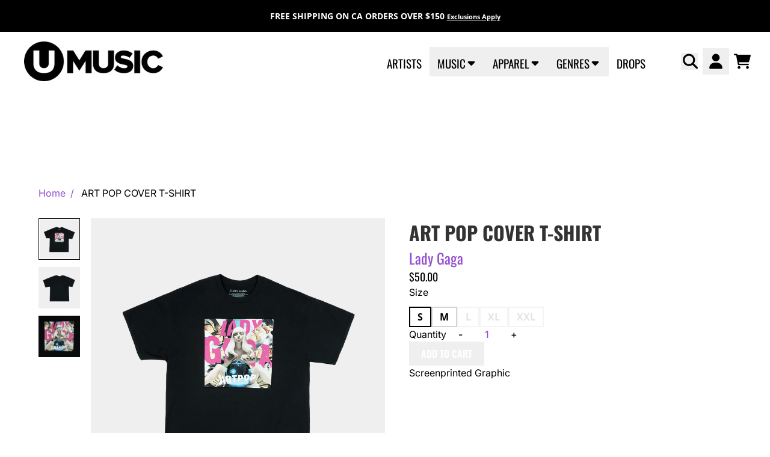

--- FILE ---
content_type: text/html; charset=utf-8
request_url: https://www.umusic.ca/products/art-pop-cover-t-shirt
body_size: 35926
content:
<!doctype html>
<html class="flex flex-col min-h-full" lang="en">
<head><meta charset="utf-8">
  <meta name="robots" content="noai, noimageai">
  <meta http-equiv="X-UA-Compatible" content="IE=edge,chrome=1">
  <meta name="viewport" content="width=device-width,initial-scale=1,shrink-to-fit=no,viewport-fit=cover">
  <style data-shopify>
/* TYPOGRAPHY */@font-face {
  font-family: Inter;
  font-weight: 400;
  font-style: normal;
  font-display: swap;
  src: url("//www.umusic.ca/cdn/fonts/inter/inter_n4.b2a3f24c19b4de56e8871f609e73ca7f6d2e2bb9.woff2") format("woff2"),
       url("//www.umusic.ca/cdn/fonts/inter/inter_n4.af8052d517e0c9ffac7b814872cecc27ae1fa132.woff") format("woff");
}
@font-face {
  font-family: Inter;
  font-weight: 500;
  font-style: normal;
  font-display: swap;
  src: url("//www.umusic.ca/cdn/fonts/inter/inter_n5.d7101d5e168594dd06f56f290dd759fba5431d97.woff2") format("woff2"),
       url("//www.umusic.ca/cdn/fonts/inter/inter_n5.5332a76bbd27da00474c136abb1ca3cbbf259068.woff") format("woff");
}
@font-face {
  font-family: Oswald;
  font-weight: 400;
  font-style: normal;
  font-display: swap;
  src: url("//www.umusic.ca/cdn/fonts/oswald/oswald_n4.7760ed7a63e536050f64bb0607ff70ce07a480bd.woff2") format("woff2"),
       url("//www.umusic.ca/cdn/fonts/oswald/oswald_n4.ae5e497f60fc686568afe76e9ff1872693c533e9.woff") format("woff");
}
@font-face {
  font-family: Oswald;
  font-weight: 700;
  font-style: normal;
  font-display: swap;
  src: url("//www.umusic.ca/cdn/fonts/oswald/oswald_n7.b3ba3d6f1b341d51018e3cfba146932b55221727.woff2") format("woff2"),
       url("//www.umusic.ca/cdn/fonts/oswald/oswald_n7.6cec6bed2bb070310ad90e19ea7a56b65fd83c0b.woff") format("woff");
}
@font-face {
  font-family: Oswald;
  font-weight: 600;
  font-style: normal;
  font-display: swap;
  src: url("//www.umusic.ca/cdn/fonts/oswald/oswald_n6.26b6bffb711f770c328e7af9685d4798dcb4f0b3.woff2") format("woff2"),
       url("//www.umusic.ca/cdn/fonts/oswald/oswald_n6.2feb7f52d7eb157822c86dfd93893da013b08d5d.woff") format("woff");
}
@font-face {
  font-family: "Open Sans";
  font-weight: 700;
  font-style: normal;
  font-display: swap;
  src: url("//www.umusic.ca/cdn/fonts/open_sans/opensans_n7.a9393be1574ea8606c68f4441806b2711d0d13e4.woff2") format("woff2"),
       url("//www.umusic.ca/cdn/fonts/open_sans/opensans_n7.7b8af34a6ebf52beb1a4c1d8c73ad6910ec2e553.woff") format("woff");
}
:root {
--typeface_primary: Inter, sans-serif;--typeface_secondary: Oswald, sans-serif;--typeface_tertiary: "Open Sans", sans-serif;--font_display_md: var(--typeface_secondary);
  --font_display_md_weight: 400;
  --font_display_md_letter: 0.0rem;
  --font_display_md_line: 1.2;
  --font_display_md_text_transform: uppercase;--font_display_md_size: 1.375rem;
  --font_display_md_size_md: 1.375rem;--font_heading_2xl: var(--typeface_secondary);
  --font_heading_2xl_weight: 700;
  --font_heading_2xl_letter: 0.0rem;
  --font_heading_2xl_line: 1.2;
  --font_heading_2xl_text_transform: none;--font_heading_2xl_size: 2.75rem;
  --font_heading_2xl_size_md: 2.75rem;--font_heading_xl: var(--typeface_secondary);
  --font_heading_xl_weight: 700;
  --font_heading_xl_letter: 0.0rem;
  --font_heading_xl_line: 1.1;
  --font_heading_xl_text_transform: none;--font_heading_xl_size: 2.5rem;
  --font_heading_xl_size_md: 2.5rem;--font_heading_lg: var(--typeface_secondary);
  --font_heading_lg_weight: 700;
  --font_heading_lg_letter: 0.0rem;
  --font_heading_lg_line: 1.5;
  --font_heading_lg_text_transform: none;--font_heading_lg_size: 1.0rem;
  --font_heading_lg_size_md: 2.0rem;--font_heading_md: var(--typeface_secondary);
  --font_heading_md_weight: 400;
  --font_heading_md_letter: 0.0rem;
  --font_heading_md_line: 1.5;
  --font_heading_md_text_transform: none;--font_heading_md_size: 1.0rem;
  --font_heading_md_size_md: 1.125rem;--font_body_lg: var(--typeface_primary);
  --font_body_lg_weight: 400;
  --font_body_lg_letter: 0.0rem;
  --font_body_lg_line: 1.5;
  --font_body_lg_text_transform: none;--font_body_lg_size: 1.1875rem;
  --font_body_lg_size_md: 1.1875rem;--font_body_md: var(--typeface_primary);
  --font_body_md_weight: 500;
  --font_body_md_letter: 0.0rem;
  --font_body_md_line: 1.5;
  --font_body_md_text_transform: none;--font_body_md_size: 0.875rem;
  --font_body_md_size_md: 1.0rem;--font_body_sm: var(--typeface_primary);
  --font_body_sm_weight: 400;
  --font_body_sm_letter: 0.0rem;
  --font_body_sm_line: 1.5;
  --font_body_sm_text_transform: none;--font_body_sm_size: 1.0rem;
  --font_body_sm_size_md: 1.0rem;--font_body_xs: var(--typeface_tertiary);
  --font_body_xs_weight: 700;
  --font_body_xs_letter: 0.0rem;
  --font_body_xs_line: 1.5;
  --font_body_xs_text_transform: none;--font_body_xs_size: 0.75rem;
  --font_body_xs_size_md: 0.875rem;--font_button: var(--typeface_secondary);
  --font_button_weight: 600;
  --font_button_letter: 0.0rem;
  --font_button_line: 1;
  --font_button_text_transform: uppercase;--font_button_size: 1.0rem;
  --font_button_size_md: 1.0rem;--font_navigation_lg: var(--typeface_secondary);
  --font_navigation_lg_weight: 400;
  --font_navigation_lg_letter: 0.0rem;
  --font_navigation_lg_line: 1.5;
  --font_navigation_lg_text_transform: uppercase;--font_navigation_lg_size: 1.5rem;
  --font_navigation_lg_size_md: 1.1875rem;--font_navigation_md: var(--typeface_secondary);
  --font_navigation_md_weight: 400;
  --font_navigation_md_letter: 0.0rem;
  --font_navigation_md_line: 1.5;
  --font_navigation_md_text_transform: uppercase;--font_navigation_md_size: 1.0625rem;
  --font_navigation_md_size_md: 1.125rem;--font_navigation_sm: var(--typeface_primary);
  --font_navigation_sm_weight: 400;
  --font_navigation_sm_letter: 0.0rem;
  --font_navigation_sm_line: 1.5;
  --font_navigation_sm_text_transform: none;--font_navigation_sm_size: 0.875rem;
  --font_navigation_sm_size_md: 0.875rem;
}
/* TYPOGRAPHY */

</style>
  <style data-shopify>
  /**
      Set Color Variable from shopify
  */
  :root {
    --color-outline: #2563eb;
    --color-black: hsl(0 0% 5%);
    --color-white: hsl(0 0% 95%);
    --color-transparent: rgba(0,0,0,0);

    --color-gray-50: hsl(0 0% 98%);
    --color-gray-100: hsl(240 5% 96%);
    --color-gray-200: hsl(240 6% 90%);
    --color-gray-300: hsl(240 5% 84%);
    --color-gray-400: hsl(240 5% 65%);
    --color-gray-500: hsl(240 4% 46%);
    --color-gray-600: hsl(240 5% 34%);
    --color-gray-700: hsl(240 5% 26%);
    --color-gray-800: hsl(240 4% 16%);
    --color-gray-900: hsl(240 6% 10%);

    --color-gray-100-on: hsl(240 6% 10%);
    --color-gray-900-on: hsl(240 5% 96%);--scheme1-content-base:0 0% 0%;
      --scheme1-content-subtle:215 14% 34%;
      --scheme1-content-emphasis:224 71% 4%;
      --scheme1-content-heading:224 71% 4%;

      --scheme1-surface:220 14% 96%;
      --scheme1-surface-gradient: ;
      --scheme1-background:0 0% 100%;
      --scheme1-background-gradient: ;

      --scheme1-primary:272 59% 56%;
      --scheme1-primary-light:271 59% 76%;
      --scheme1-primary-dark:271 60% 36%;
      --scheme1-primary-on:0 0% 100%;
      --scheme1-primary-gradient: ;

      --scheme1-secondary:0 0% 0%;
      --scheme1-secondary-light:0 0% 20%;
      --scheme1-secondary-dark:0 0% 0%;
      --scheme1-secondary-on:0 0% 100%;
      --scheme1-secondary-gradient: ;

      --scheme1-tertiary:0 0% 20%;
      --scheme1-tertiary-light:0 0% 40%;
      --scheme1-tertiary-dark:0 0% 0%;
      --scheme1-tertiary-on:0 0% 97%;
      --scheme1-tertiary-gradient: ;--scheme1-notification-on:200 4% 13%;
      --scheme1-notification:220 6% 90%;
      --scheme1-notification-mix: hsl(211, 11%, 42%);--scheme1-success-on:150 3% 13%;
      --scheme1-success:141 79% 85%;
      --scheme1-success-mix: hsl(141, 22%, 39%);--scheme1-error-on:0 74% 42%;
      --scheme1-error:0 100% 97%;
      --scheme1-error-mix: hsl(0, 66%, 60%);--scheme2-content-base:0 0% 0%;
      --scheme2-content-subtle:215 14% 34%;
      --scheme2-content-emphasis:224 71% 4%;
      --scheme2-content-heading:221 39% 11%;

      --scheme2-surface:220 14% 96%;
      --scheme2-surface-gradient: ;
      --scheme2-background:0 0% 100%;
      --scheme2-background-gradient: ;

      --scheme2-primary:272 59% 56%;
      --scheme2-primary-light:271 59% 76%;
      --scheme2-primary-dark:271 60% 36%;
      --scheme2-primary-on:0 0% 100%;
      --scheme2-primary-gradient: ;

      --scheme2-secondary:0 0% 0%;
      --scheme2-secondary-light:0 0% 20%;
      --scheme2-secondary-dark:0 0% 0%;
      --scheme2-secondary-on:0 0% 100%;
      --scheme2-secondary-gradient: ;

      --scheme2-tertiary:0 0% 20%;
      --scheme2-tertiary-light:0 0% 40%;
      --scheme2-tertiary-dark:0 0% 0%;
      --scheme2-tertiary-on:0 0% 98%;
      --scheme2-tertiary-gradient: ;--scheme2-notification-on:200 4% 13%;
      --scheme2-notification:220 6% 90%;
      --scheme2-notification-mix: hsl(211, 11%, 42%);--scheme2-success-on:150 3% 13%;
      --scheme2-success:141 79% 85%;
      --scheme2-success-mix: hsl(141, 22%, 39%);--scheme2-error-on:0 74% 42%;
      --scheme2-error:0 100% 97%;
      --scheme2-error-mix: hsl(0, 66%, 60%);--scheme3-content-base:0 0% 100%;
      --scheme3-content-subtle:216 12% 84%;
      --scheme3-content-emphasis:210 20% 98%;
      --scheme3-content-heading:210 20% 98%;

      --scheme3-surface:221 39% 11%;
      --scheme3-surface-gradient: ;
      --scheme3-background:0 0% 0%;
      --scheme3-background-gradient: ;

      --scheme3-primary:224 71% 4%;
      --scheme3-primary-light:224 71% 24%;
      --scheme3-primary-dark:0 0% 0%;
      --scheme3-primary-on:210 20% 98%;
      --scheme3-primary-gradient: ;

      --scheme3-secondary:221 39% 11%;
      --scheme3-secondary-light:221 39% 31%;
      --scheme3-secondary-dark:0 0% 0%;
      --scheme3-secondary-on:220 13% 91%;
      --scheme3-secondary-gradient: ;

      --scheme3-tertiary:0 0% 40%;
      --scheme3-tertiary-light:0 0% 60%;
      --scheme3-tertiary-dark:0 0% 20%;
      --scheme3-tertiary-on:210 20% 98%;
      --scheme3-tertiary-gradient: ;--scheme3-notification-on:200 4% 13%;
      --scheme3-notification:220 6% 90%;
      --scheme3-notification-mix: hsl(211, 11%, 42%);--scheme3-success-on:150 3% 13%;
      --scheme3-success:141 79% 85%;
      --scheme3-success-mix: hsl(141, 22%, 39%);--scheme3-error-on:0 74% 42%;
      --scheme3-error:0 100% 97%;
      --scheme3-error-mix: hsl(0, 66%, 60%);--scheme4-content-base:226 100% 94%;
      --scheme4-content-subtle:228 96% 89%;
      --scheme4-content-emphasis:0 0% 100%;
      --scheme4-content-heading:0 0% 100%;

      --scheme4-surface:244 47% 20%;
      --scheme4-surface-gradient: ;
      --scheme4-background:242 47% 34%;
      --scheme4-background-gradient: ;

      --scheme4-primary:0 0% 100%;
      --scheme4-primary-light:0 0% 100%;
      --scheme4-primary-dark:0 0% 80%;
      --scheme4-primary-on:230 94% 82%;
      --scheme4-primary-gradient: ;

      --scheme4-secondary:226 100% 94%;
      --scheme4-secondary-light:0 0% 100%;
      --scheme4-secondary-dark:226 100% 74%;
      --scheme4-secondary-on:0 0% 98%;
      --scheme4-secondary-gradient: ;

      --scheme4-tertiary:230 94% 82%;
      --scheme4-tertiary-light:0 0% 100%;
      --scheme4-tertiary-dark:230 94% 62%;
      --scheme4-tertiary-on:0 0% 98%;
      --scheme4-tertiary-gradient: ;--scheme4-notification-on:200 4% 13%;
      --scheme4-notification:220 6% 90%;
      --scheme4-notification-mix: hsl(211, 11%, 42%);--scheme4-success-on:150 3% 13%;
      --scheme4-success:141 79% 85%;
      --scheme4-success-mix: hsl(141, 22%, 39%);--scheme4-error-on:0 74% 42%;
      --scheme4-error:0 100% 97%;
      --scheme4-error-mix: hsl(0, 66%, 60%);--scheme-20675b8e-9f9b-4a81-ae6f-6f0f6603cb84-content-base:0 0% 0%;
      --scheme-20675b8e-9f9b-4a81-ae6f-6f0f6603cb84-content-subtle:215 14% 34%;
      --scheme-20675b8e-9f9b-4a81-ae6f-6f0f6603cb84-content-emphasis:224 71% 4%;
      --scheme-20675b8e-9f9b-4a81-ae6f-6f0f6603cb84-content-heading:224 71% 4%;

      --scheme-20675b8e-9f9b-4a81-ae6f-6f0f6603cb84-surface:5 100% 98%;
      --scheme-20675b8e-9f9b-4a81-ae6f-6f0f6603cb84-surface-gradient: ;
      --scheme-20675b8e-9f9b-4a81-ae6f-6f0f6603cb84-background:0 0% 100%;
      --scheme-20675b8e-9f9b-4a81-ae6f-6f0f6603cb84-background-gradient: ;

      --scheme-20675b8e-9f9b-4a81-ae6f-6f0f6603cb84-primary:272 59% 56%;
      --scheme-20675b8e-9f9b-4a81-ae6f-6f0f6603cb84-primary-light:271 59% 76%;
      --scheme-20675b8e-9f9b-4a81-ae6f-6f0f6603cb84-primary-dark:271 60% 36%;
      --scheme-20675b8e-9f9b-4a81-ae6f-6f0f6603cb84-primary-on:0 0% 100%;
      --scheme-20675b8e-9f9b-4a81-ae6f-6f0f6603cb84-primary-gradient: ;

      --scheme-20675b8e-9f9b-4a81-ae6f-6f0f6603cb84-secondary:0 0% 0%;
      --scheme-20675b8e-9f9b-4a81-ae6f-6f0f6603cb84-secondary-light:0 0% 20%;
      --scheme-20675b8e-9f9b-4a81-ae6f-6f0f6603cb84-secondary-dark:0 0% 0%;
      --scheme-20675b8e-9f9b-4a81-ae6f-6f0f6603cb84-secondary-on:0 0% 100%;
      --scheme-20675b8e-9f9b-4a81-ae6f-6f0f6603cb84-secondary-gradient: ;

      --scheme-20675b8e-9f9b-4a81-ae6f-6f0f6603cb84-tertiary:0 0% 20%;
      --scheme-20675b8e-9f9b-4a81-ae6f-6f0f6603cb84-tertiary-light:0 0% 40%;
      --scheme-20675b8e-9f9b-4a81-ae6f-6f0f6603cb84-tertiary-dark:0 0% 0%;
      --scheme-20675b8e-9f9b-4a81-ae6f-6f0f6603cb84-tertiary-on:0 0% 97%;
      --scheme-20675b8e-9f9b-4a81-ae6f-6f0f6603cb84-tertiary-gradient: ;--scheme-20675b8e-9f9b-4a81-ae6f-6f0f6603cb84-notification-on:200 4% 13%;
      --scheme-20675b8e-9f9b-4a81-ae6f-6f0f6603cb84-notification:220 6% 90%;
      --scheme-20675b8e-9f9b-4a81-ae6f-6f0f6603cb84-notification-mix: hsl(211, 11%, 42%);--scheme-20675b8e-9f9b-4a81-ae6f-6f0f6603cb84-success-on:150 3% 13%;
      --scheme-20675b8e-9f9b-4a81-ae6f-6f0f6603cb84-success:141 79% 85%;
      --scheme-20675b8e-9f9b-4a81-ae6f-6f0f6603cb84-success-mix: hsl(141, 22%, 39%);--scheme-20675b8e-9f9b-4a81-ae6f-6f0f6603cb84-error-on:0 74% 42%;
      --scheme-20675b8e-9f9b-4a81-ae6f-6f0f6603cb84-error:0 100% 97%;
      --scheme-20675b8e-9f9b-4a81-ae6f-6f0f6603cb84-error-mix: hsl(0, 66%, 60%);--scheme-75d77de8-5bd0-4a6a-96b7-fc08585e924d-content-base:0 0% 0%;
      --scheme-75d77de8-5bd0-4a6a-96b7-fc08585e924d-content-subtle:215 14% 34%;
      --scheme-75d77de8-5bd0-4a6a-96b7-fc08585e924d-content-emphasis:224 71% 4%;
      --scheme-75d77de8-5bd0-4a6a-96b7-fc08585e924d-content-heading:224 71% 4%;

      --scheme-75d77de8-5bd0-4a6a-96b7-fc08585e924d-surface:220 14% 96%;
      --scheme-75d77de8-5bd0-4a6a-96b7-fc08585e924d-surface-gradient: ;
      --scheme-75d77de8-5bd0-4a6a-96b7-fc08585e924d-background:0 0% 100%;
      --scheme-75d77de8-5bd0-4a6a-96b7-fc08585e924d-background-gradient: ;

      --scheme-75d77de8-5bd0-4a6a-96b7-fc08585e924d-primary:272 59% 56%;
      --scheme-75d77de8-5bd0-4a6a-96b7-fc08585e924d-primary-light:271 59% 76%;
      --scheme-75d77de8-5bd0-4a6a-96b7-fc08585e924d-primary-dark:271 60% 36%;
      --scheme-75d77de8-5bd0-4a6a-96b7-fc08585e924d-primary-on:0 0% 100%;
      --scheme-75d77de8-5bd0-4a6a-96b7-fc08585e924d-primary-gradient: ;

      --scheme-75d77de8-5bd0-4a6a-96b7-fc08585e924d-secondary:0 0% 0%;
      --scheme-75d77de8-5bd0-4a6a-96b7-fc08585e924d-secondary-light:0 0% 20%;
      --scheme-75d77de8-5bd0-4a6a-96b7-fc08585e924d-secondary-dark:0 0% 0%;
      --scheme-75d77de8-5bd0-4a6a-96b7-fc08585e924d-secondary-on:0 0% 100%;
      --scheme-75d77de8-5bd0-4a6a-96b7-fc08585e924d-secondary-gradient: ;

      --scheme-75d77de8-5bd0-4a6a-96b7-fc08585e924d-tertiary:0 0% 20%;
      --scheme-75d77de8-5bd0-4a6a-96b7-fc08585e924d-tertiary-light:0 0% 40%;
      --scheme-75d77de8-5bd0-4a6a-96b7-fc08585e924d-tertiary-dark:0 0% 0%;
      --scheme-75d77de8-5bd0-4a6a-96b7-fc08585e924d-tertiary-on:0 0% 97%;
      --scheme-75d77de8-5bd0-4a6a-96b7-fc08585e924d-tertiary-gradient: ;--scheme-75d77de8-5bd0-4a6a-96b7-fc08585e924d-notification-on:200 4% 13%;
      --scheme-75d77de8-5bd0-4a6a-96b7-fc08585e924d-notification:220 6% 90%;
      --scheme-75d77de8-5bd0-4a6a-96b7-fc08585e924d-notification-mix: hsl(211, 11%, 42%);--scheme-75d77de8-5bd0-4a6a-96b7-fc08585e924d-success-on:150 3% 13%;
      --scheme-75d77de8-5bd0-4a6a-96b7-fc08585e924d-success:141 79% 85%;
      --scheme-75d77de8-5bd0-4a6a-96b7-fc08585e924d-success-mix: hsl(141, 22%, 39%);--scheme-75d77de8-5bd0-4a6a-96b7-fc08585e924d-error-on:0 74% 42%;
      --scheme-75d77de8-5bd0-4a6a-96b7-fc08585e924d-error:0 100% 97%;
      --scheme-75d77de8-5bd0-4a6a-96b7-fc08585e924d-error-mix: hsl(0, 66%, 60%);--scheme-2d3dce7d-9ec8-45a4-9dc8-51610762f020-content-base:0 0% 0%;
      --scheme-2d3dce7d-9ec8-45a4-9dc8-51610762f020-content-subtle:215 14% 34%;
      --scheme-2d3dce7d-9ec8-45a4-9dc8-51610762f020-content-emphasis:224 71% 4%;
      --scheme-2d3dce7d-9ec8-45a4-9dc8-51610762f020-content-heading:224 71% 4%;

      --scheme-2d3dce7d-9ec8-45a4-9dc8-51610762f020-surface:220 14% 96%;
      --scheme-2d3dce7d-9ec8-45a4-9dc8-51610762f020-surface-gradient: ;
      --scheme-2d3dce7d-9ec8-45a4-9dc8-51610762f020-background:0 0% 100%;
      --scheme-2d3dce7d-9ec8-45a4-9dc8-51610762f020-background-gradient: ;

      --scheme-2d3dce7d-9ec8-45a4-9dc8-51610762f020-primary:44 58% 56%;
      --scheme-2d3dce7d-9ec8-45a4-9dc8-51610762f020-primary-light:44 57% 76%;
      --scheme-2d3dce7d-9ec8-45a4-9dc8-51610762f020-primary-dark:44 58% 36%;
      --scheme-2d3dce7d-9ec8-45a4-9dc8-51610762f020-primary-on:0 0% 100%;
      --scheme-2d3dce7d-9ec8-45a4-9dc8-51610762f020-primary-gradient: ;

      --scheme-2d3dce7d-9ec8-45a4-9dc8-51610762f020-secondary:0 0% 0%;
      --scheme-2d3dce7d-9ec8-45a4-9dc8-51610762f020-secondary-light:0 0% 20%;
      --scheme-2d3dce7d-9ec8-45a4-9dc8-51610762f020-secondary-dark:0 0% 0%;
      --scheme-2d3dce7d-9ec8-45a4-9dc8-51610762f020-secondary-on:0 0% 100%;
      --scheme-2d3dce7d-9ec8-45a4-9dc8-51610762f020-secondary-gradient: ;

      --scheme-2d3dce7d-9ec8-45a4-9dc8-51610762f020-tertiary:0 0% 20%;
      --scheme-2d3dce7d-9ec8-45a4-9dc8-51610762f020-tertiary-light:0 0% 40%;
      --scheme-2d3dce7d-9ec8-45a4-9dc8-51610762f020-tertiary-dark:0 0% 0%;
      --scheme-2d3dce7d-9ec8-45a4-9dc8-51610762f020-tertiary-on:0 0% 97%;
      --scheme-2d3dce7d-9ec8-45a4-9dc8-51610762f020-tertiary-gradient: ;--scheme-2d3dce7d-9ec8-45a4-9dc8-51610762f020-notification-on:200 4% 13%;
      --scheme-2d3dce7d-9ec8-45a4-9dc8-51610762f020-notification:220 6% 90%;
      --scheme-2d3dce7d-9ec8-45a4-9dc8-51610762f020-notification-mix: hsl(211, 11%, 42%);--scheme-2d3dce7d-9ec8-45a4-9dc8-51610762f020-success-on:150 3% 13%;
      --scheme-2d3dce7d-9ec8-45a4-9dc8-51610762f020-success:141 79% 85%;
      --scheme-2d3dce7d-9ec8-45a4-9dc8-51610762f020-success-mix: hsl(141, 22%, 39%);--scheme-2d3dce7d-9ec8-45a4-9dc8-51610762f020-error-on:0 74% 42%;
      --scheme-2d3dce7d-9ec8-45a4-9dc8-51610762f020-error:0 100% 97%;
      --scheme-2d3dce7d-9ec8-45a4-9dc8-51610762f020-error-mix: hsl(0, 66%, 60%);}.scheme-scheme1 {
        /* Content */
        --color-content-base: hsl(var(--scheme1-content-base));
        --color-content-subtle: hsl(var(--scheme1-content-subtle));
        --color-content-emphasis: hsl(var(--scheme1-content-emphasis));
        --color-content-heading: hsl(var(--scheme1-content-heading));

        /* Surface */
        --color-surface: hsl(var(--scheme1-surface, var(--scheme1-background)));--color-surface-gradient: hsl(var(--scheme1-surface));
        /* Background */
        --color-background: hsl(var(--scheme1-background));--color-background-gradient: hsl(var(--scheme1-background));/* Primary Color */
        --color-primary-on: hsl(var(--scheme1-primary-on));
        --color-primary: hsl(var(--scheme1-primary));
        --color-primary-dark: hsl(var(--scheme1-primary-dark));
        --color-primary-light: hsl(var(--scheme1-primary-light));--color-primary-gradient: hsl(var(--scheme1-primary));/* Secondary Color */
        --color-secondary-on: hsl(var(--scheme1-secondary-on));
        --color-secondary: hsl(var(--scheme1-secondary));
        --color-secondary-dark: hsl(var(--scheme1-secondary-dark));
        --color-secondary-light: hsl(var(--scheme1-secondary-light));--color-secondary-gradient: hsl(var(--scheme1-secondary));/* Tertiary Color */
        --color-tertiary-on: hsl(var(--scheme1-tertiary-on));
        --color-tertiary: hsl(var(--scheme1-tertiary));
        --color-tertiary-dark: hsl(var(--scheme1-tertiary-dark));
        --color-tertiary-light: hsl(var(--scheme1-tertiary-light));--color-tertiary-gradient: hsl(var(--scheme1-tertiary));/* Accent Colors */
        /* Notification */
        --color-on-notification: hsl(var(--scheme1-notification-on));
        --color-notification: hsl(var(--scheme1-notification));
        --color-notification-mix: var(--scheme1-notification-mix);

        /* Success */
        --color-on-success: hsl(var(--scheme1-success-on));
        --color-success: hsl(var(--scheme1-success));
        --color-success-mix: var(--scheme1-success-mix);

        /* Error */
        --color-on-error: hsl(var(--scheme1-error-on));
        --color-error-on: var(--color-on-error);
        --color-error: hsl(var(--scheme1-error));
        --color-error-mix: var(--scheme1-error-mix);--color-error-mix-on: var(--color-black);

        /* Section */--color-text: var(--color-content-base, var(--color-content-base));
        --color-border: var(--color-primary-on, var(--border-default-color));
        /* Section */

        /* Tables BG Color */
        --color-table-bg: var(--color-default, var(--color-background));

        /* Input Color */
        --color-input-text: hsl(var(--scheme1-primary));
      }
    .scheme-scheme2 {
        /* Content */
        --color-content-base: hsl(var(--scheme2-content-base));
        --color-content-subtle: hsl(var(--scheme2-content-subtle));
        --color-content-emphasis: hsl(var(--scheme2-content-emphasis));
        --color-content-heading: hsl(var(--scheme2-content-heading));

        /* Surface */
        --color-surface: hsl(var(--scheme2-surface, var(--scheme2-background)));--color-surface-gradient: hsl(var(--scheme2-surface));
        /* Background */
        --color-background: hsl(var(--scheme2-background));--color-background-gradient: hsl(var(--scheme2-background));/* Primary Color */
        --color-primary-on: hsl(var(--scheme2-primary-on));
        --color-primary: hsl(var(--scheme2-primary));
        --color-primary-dark: hsl(var(--scheme2-primary-dark));
        --color-primary-light: hsl(var(--scheme2-primary-light));--color-primary-gradient: hsl(var(--scheme2-primary));/* Secondary Color */
        --color-secondary-on: hsl(var(--scheme2-secondary-on));
        --color-secondary: hsl(var(--scheme2-secondary));
        --color-secondary-dark: hsl(var(--scheme2-secondary-dark));
        --color-secondary-light: hsl(var(--scheme2-secondary-light));--color-secondary-gradient: hsl(var(--scheme2-secondary));/* Tertiary Color */
        --color-tertiary-on: hsl(var(--scheme2-tertiary-on));
        --color-tertiary: hsl(var(--scheme2-tertiary));
        --color-tertiary-dark: hsl(var(--scheme2-tertiary-dark));
        --color-tertiary-light: hsl(var(--scheme2-tertiary-light));--color-tertiary-gradient: hsl(var(--scheme2-tertiary));/* Accent Colors */
        /* Notification */
        --color-on-notification: hsl(var(--scheme2-notification-on));
        --color-notification: hsl(var(--scheme2-notification));
        --color-notification-mix: var(--scheme2-notification-mix);

        /* Success */
        --color-on-success: hsl(var(--scheme2-success-on));
        --color-success: hsl(var(--scheme2-success));
        --color-success-mix: var(--scheme2-success-mix);

        /* Error */
        --color-on-error: hsl(var(--scheme2-error-on));
        --color-error-on: var(--color-on-error);
        --color-error: hsl(var(--scheme2-error));
        --color-error-mix: var(--scheme2-error-mix);--color-error-mix-on: var(--color-black);

        /* Section */--color-bg: var(--color-background, var(--color-background));--color-text: var(--color-content-base, var(--color-content-base));
        --color-border: var(--color-primary-on, var(--border-default-color));
        /* Section */

        /* Tables BG Color */
        --color-table-bg: var(--color-default, var(--color-background));

        /* Input Color */
        --color-input-text: hsl(var(--scheme2-primary));
      }
    .scheme-scheme3 {
        /* Content */
        --color-content-base: hsl(var(--scheme3-content-base));
        --color-content-subtle: hsl(var(--scheme3-content-subtle));
        --color-content-emphasis: hsl(var(--scheme3-content-emphasis));
        --color-content-heading: hsl(var(--scheme3-content-heading));

        /* Surface */
        --color-surface: hsl(var(--scheme3-surface, var(--scheme3-background)));--color-surface-gradient: hsl(var(--scheme3-surface));
        /* Background */
        --color-background: hsl(var(--scheme3-background));--color-background-gradient: hsl(var(--scheme3-background));/* Primary Color */
        --color-primary-on: hsl(var(--scheme3-primary-on));
        --color-primary: hsl(var(--scheme3-primary));
        --color-primary-dark: hsl(var(--scheme3-primary-dark));
        --color-primary-light: hsl(var(--scheme3-primary-light));--color-primary-gradient: hsl(var(--scheme3-primary));/* Secondary Color */
        --color-secondary-on: hsl(var(--scheme3-secondary-on));
        --color-secondary: hsl(var(--scheme3-secondary));
        --color-secondary-dark: hsl(var(--scheme3-secondary-dark));
        --color-secondary-light: hsl(var(--scheme3-secondary-light));--color-secondary-gradient: hsl(var(--scheme3-secondary));/* Tertiary Color */
        --color-tertiary-on: hsl(var(--scheme3-tertiary-on));
        --color-tertiary: hsl(var(--scheme3-tertiary));
        --color-tertiary-dark: hsl(var(--scheme3-tertiary-dark));
        --color-tertiary-light: hsl(var(--scheme3-tertiary-light));--color-tertiary-gradient: hsl(var(--scheme3-tertiary));/* Accent Colors */
        /* Notification */
        --color-on-notification: hsl(var(--scheme3-notification-on));
        --color-notification: hsl(var(--scheme3-notification));
        --color-notification-mix: var(--scheme3-notification-mix);

        /* Success */
        --color-on-success: hsl(var(--scheme3-success-on));
        --color-success: hsl(var(--scheme3-success));
        --color-success-mix: var(--scheme3-success-mix);

        /* Error */
        --color-on-error: hsl(var(--scheme3-error-on));
        --color-error-on: var(--color-on-error);
        --color-error: hsl(var(--scheme3-error));
        --color-error-mix: var(--scheme3-error-mix);--color-error-mix-on: var(--color-black);

        /* Section */--color-bg: var(--color-background, var(--color-background));--color-text: var(--color-content-base, var(--color-content-base));
        --color-border: var(--color-primary-on, var(--border-default-color));
        /* Section */

        /* Tables BG Color */
        --color-table-bg: var(--color-default, var(--color-background));

        /* Input Color */
        --color-input-text: hsl(var(--scheme3-primary));
      }
    .scheme-scheme4 {
        /* Content */
        --color-content-base: hsl(var(--scheme4-content-base));
        --color-content-subtle: hsl(var(--scheme4-content-subtle));
        --color-content-emphasis: hsl(var(--scheme4-content-emphasis));
        --color-content-heading: hsl(var(--scheme4-content-heading));

        /* Surface */
        --color-surface: hsl(var(--scheme4-surface, var(--scheme4-background)));--color-surface-gradient: hsl(var(--scheme4-surface));
        /* Background */
        --color-background: hsl(var(--scheme4-background));--color-background-gradient: hsl(var(--scheme4-background));/* Primary Color */
        --color-primary-on: hsl(var(--scheme4-primary-on));
        --color-primary: hsl(var(--scheme4-primary));
        --color-primary-dark: hsl(var(--scheme4-primary-dark));
        --color-primary-light: hsl(var(--scheme4-primary-light));--color-primary-gradient: hsl(var(--scheme4-primary));/* Secondary Color */
        --color-secondary-on: hsl(var(--scheme4-secondary-on));
        --color-secondary: hsl(var(--scheme4-secondary));
        --color-secondary-dark: hsl(var(--scheme4-secondary-dark));
        --color-secondary-light: hsl(var(--scheme4-secondary-light));--color-secondary-gradient: hsl(var(--scheme4-secondary));/* Tertiary Color */
        --color-tertiary-on: hsl(var(--scheme4-tertiary-on));
        --color-tertiary: hsl(var(--scheme4-tertiary));
        --color-tertiary-dark: hsl(var(--scheme4-tertiary-dark));
        --color-tertiary-light: hsl(var(--scheme4-tertiary-light));--color-tertiary-gradient: hsl(var(--scheme4-tertiary));/* Accent Colors */
        /* Notification */
        --color-on-notification: hsl(var(--scheme4-notification-on));
        --color-notification: hsl(var(--scheme4-notification));
        --color-notification-mix: var(--scheme4-notification-mix);

        /* Success */
        --color-on-success: hsl(var(--scheme4-success-on));
        --color-success: hsl(var(--scheme4-success));
        --color-success-mix: var(--scheme4-success-mix);

        /* Error */
        --color-on-error: hsl(var(--scheme4-error-on));
        --color-error-on: var(--color-on-error);
        --color-error: hsl(var(--scheme4-error));
        --color-error-mix: var(--scheme4-error-mix);--color-error-mix-on: var(--color-black);

        /* Section */--color-bg: var(--color-background, var(--color-background));--color-text: var(--color-content-base, var(--color-content-base));
        --color-border: var(--color-primary-on, var(--border-default-color));
        /* Section */

        /* Tables BG Color */
        --color-table-bg: var(--color-default, var(--color-background));

        /* Input Color */
        --color-input-text: hsl(var(--scheme4-primary));
      }
    .scheme-scheme-20675b8e-9f9b-4a81-ae6f-6f0f6603cb84 {
        /* Content */
        --color-content-base: hsl(var(--scheme-20675b8e-9f9b-4a81-ae6f-6f0f6603cb84-content-base));
        --color-content-subtle: hsl(var(--scheme-20675b8e-9f9b-4a81-ae6f-6f0f6603cb84-content-subtle));
        --color-content-emphasis: hsl(var(--scheme-20675b8e-9f9b-4a81-ae6f-6f0f6603cb84-content-emphasis));
        --color-content-heading: hsl(var(--scheme-20675b8e-9f9b-4a81-ae6f-6f0f6603cb84-content-heading));

        /* Surface */
        --color-surface: hsl(var(--scheme-20675b8e-9f9b-4a81-ae6f-6f0f6603cb84-surface, var(--scheme-20675b8e-9f9b-4a81-ae6f-6f0f6603cb84-background)));--color-surface-gradient: hsl(var(--scheme-20675b8e-9f9b-4a81-ae6f-6f0f6603cb84-surface));
        /* Background */
        --color-background: hsl(var(--scheme-20675b8e-9f9b-4a81-ae6f-6f0f6603cb84-background));--color-background-gradient: hsl(var(--scheme-20675b8e-9f9b-4a81-ae6f-6f0f6603cb84-background));/* Primary Color */
        --color-primary-on: hsl(var(--scheme-20675b8e-9f9b-4a81-ae6f-6f0f6603cb84-primary-on));
        --color-primary: hsl(var(--scheme-20675b8e-9f9b-4a81-ae6f-6f0f6603cb84-primary));
        --color-primary-dark: hsl(var(--scheme-20675b8e-9f9b-4a81-ae6f-6f0f6603cb84-primary-dark));
        --color-primary-light: hsl(var(--scheme-20675b8e-9f9b-4a81-ae6f-6f0f6603cb84-primary-light));--color-primary-gradient: hsl(var(--scheme-20675b8e-9f9b-4a81-ae6f-6f0f6603cb84-primary));/* Secondary Color */
        --color-secondary-on: hsl(var(--scheme-20675b8e-9f9b-4a81-ae6f-6f0f6603cb84-secondary-on));
        --color-secondary: hsl(var(--scheme-20675b8e-9f9b-4a81-ae6f-6f0f6603cb84-secondary));
        --color-secondary-dark: hsl(var(--scheme-20675b8e-9f9b-4a81-ae6f-6f0f6603cb84-secondary-dark));
        --color-secondary-light: hsl(var(--scheme-20675b8e-9f9b-4a81-ae6f-6f0f6603cb84-secondary-light));--color-secondary-gradient: hsl(var(--scheme-20675b8e-9f9b-4a81-ae6f-6f0f6603cb84-secondary));/* Tertiary Color */
        --color-tertiary-on: hsl(var(--scheme-20675b8e-9f9b-4a81-ae6f-6f0f6603cb84-tertiary-on));
        --color-tertiary: hsl(var(--scheme-20675b8e-9f9b-4a81-ae6f-6f0f6603cb84-tertiary));
        --color-tertiary-dark: hsl(var(--scheme-20675b8e-9f9b-4a81-ae6f-6f0f6603cb84-tertiary-dark));
        --color-tertiary-light: hsl(var(--scheme-20675b8e-9f9b-4a81-ae6f-6f0f6603cb84-tertiary-light));--color-tertiary-gradient: hsl(var(--scheme-20675b8e-9f9b-4a81-ae6f-6f0f6603cb84-tertiary));/* Accent Colors */
        /* Notification */
        --color-on-notification: hsl(var(--scheme-20675b8e-9f9b-4a81-ae6f-6f0f6603cb84-notification-on));
        --color-notification: hsl(var(--scheme-20675b8e-9f9b-4a81-ae6f-6f0f6603cb84-notification));
        --color-notification-mix: var(--scheme-20675b8e-9f9b-4a81-ae6f-6f0f6603cb84-notification-mix);

        /* Success */
        --color-on-success: hsl(var(--scheme-20675b8e-9f9b-4a81-ae6f-6f0f6603cb84-success-on));
        --color-success: hsl(var(--scheme-20675b8e-9f9b-4a81-ae6f-6f0f6603cb84-success));
        --color-success-mix: var(--scheme-20675b8e-9f9b-4a81-ae6f-6f0f6603cb84-success-mix);

        /* Error */
        --color-on-error: hsl(var(--scheme-20675b8e-9f9b-4a81-ae6f-6f0f6603cb84-error-on));
        --color-error-on: var(--color-on-error);
        --color-error: hsl(var(--scheme-20675b8e-9f9b-4a81-ae6f-6f0f6603cb84-error));
        --color-error-mix: var(--scheme-20675b8e-9f9b-4a81-ae6f-6f0f6603cb84-error-mix);--color-error-mix-on: var(--color-black);

        /* Section */--color-bg: var(--color-background, var(--color-background));--color-text: var(--color-content-base, var(--color-content-base));
        --color-border: var(--color-primary-on, var(--border-default-color));
        /* Section */

        /* Tables BG Color */
        --color-table-bg: var(--color-default, var(--color-background));

        /* Input Color */
        --color-input-text: hsl(var(--scheme-20675b8e-9f9b-4a81-ae6f-6f0f6603cb84-primary));
      }
    .scheme-scheme-75d77de8-5bd0-4a6a-96b7-fc08585e924d {
        /* Content */
        --color-content-base: hsl(var(--scheme-75d77de8-5bd0-4a6a-96b7-fc08585e924d-content-base));
        --color-content-subtle: hsl(var(--scheme-75d77de8-5bd0-4a6a-96b7-fc08585e924d-content-subtle));
        --color-content-emphasis: hsl(var(--scheme-75d77de8-5bd0-4a6a-96b7-fc08585e924d-content-emphasis));
        --color-content-heading: hsl(var(--scheme-75d77de8-5bd0-4a6a-96b7-fc08585e924d-content-heading));

        /* Surface */
        --color-surface: hsl(var(--scheme-75d77de8-5bd0-4a6a-96b7-fc08585e924d-surface, var(--scheme-75d77de8-5bd0-4a6a-96b7-fc08585e924d-background)));--color-surface-gradient: hsl(var(--scheme-75d77de8-5bd0-4a6a-96b7-fc08585e924d-surface));
        /* Background */
        --color-background: hsl(var(--scheme-75d77de8-5bd0-4a6a-96b7-fc08585e924d-background));--color-background-gradient: hsl(var(--scheme-75d77de8-5bd0-4a6a-96b7-fc08585e924d-background));/* Primary Color */
        --color-primary-on: hsl(var(--scheme-75d77de8-5bd0-4a6a-96b7-fc08585e924d-primary-on));
        --color-primary: hsl(var(--scheme-75d77de8-5bd0-4a6a-96b7-fc08585e924d-primary));
        --color-primary-dark: hsl(var(--scheme-75d77de8-5bd0-4a6a-96b7-fc08585e924d-primary-dark));
        --color-primary-light: hsl(var(--scheme-75d77de8-5bd0-4a6a-96b7-fc08585e924d-primary-light));--color-primary-gradient: hsl(var(--scheme-75d77de8-5bd0-4a6a-96b7-fc08585e924d-primary));/* Secondary Color */
        --color-secondary-on: hsl(var(--scheme-75d77de8-5bd0-4a6a-96b7-fc08585e924d-secondary-on));
        --color-secondary: hsl(var(--scheme-75d77de8-5bd0-4a6a-96b7-fc08585e924d-secondary));
        --color-secondary-dark: hsl(var(--scheme-75d77de8-5bd0-4a6a-96b7-fc08585e924d-secondary-dark));
        --color-secondary-light: hsl(var(--scheme-75d77de8-5bd0-4a6a-96b7-fc08585e924d-secondary-light));--color-secondary-gradient: hsl(var(--scheme-75d77de8-5bd0-4a6a-96b7-fc08585e924d-secondary));/* Tertiary Color */
        --color-tertiary-on: hsl(var(--scheme-75d77de8-5bd0-4a6a-96b7-fc08585e924d-tertiary-on));
        --color-tertiary: hsl(var(--scheme-75d77de8-5bd0-4a6a-96b7-fc08585e924d-tertiary));
        --color-tertiary-dark: hsl(var(--scheme-75d77de8-5bd0-4a6a-96b7-fc08585e924d-tertiary-dark));
        --color-tertiary-light: hsl(var(--scheme-75d77de8-5bd0-4a6a-96b7-fc08585e924d-tertiary-light));--color-tertiary-gradient: hsl(var(--scheme-75d77de8-5bd0-4a6a-96b7-fc08585e924d-tertiary));/* Accent Colors */
        /* Notification */
        --color-on-notification: hsl(var(--scheme-75d77de8-5bd0-4a6a-96b7-fc08585e924d-notification-on));
        --color-notification: hsl(var(--scheme-75d77de8-5bd0-4a6a-96b7-fc08585e924d-notification));
        --color-notification-mix: var(--scheme-75d77de8-5bd0-4a6a-96b7-fc08585e924d-notification-mix);

        /* Success */
        --color-on-success: hsl(var(--scheme-75d77de8-5bd0-4a6a-96b7-fc08585e924d-success-on));
        --color-success: hsl(var(--scheme-75d77de8-5bd0-4a6a-96b7-fc08585e924d-success));
        --color-success-mix: var(--scheme-75d77de8-5bd0-4a6a-96b7-fc08585e924d-success-mix);

        /* Error */
        --color-on-error: hsl(var(--scheme-75d77de8-5bd0-4a6a-96b7-fc08585e924d-error-on));
        --color-error-on: var(--color-on-error);
        --color-error: hsl(var(--scheme-75d77de8-5bd0-4a6a-96b7-fc08585e924d-error));
        --color-error-mix: var(--scheme-75d77de8-5bd0-4a6a-96b7-fc08585e924d-error-mix);--color-error-mix-on: var(--color-black);

        /* Section */--color-bg: var(--color-background, var(--color-background));--color-text: var(--color-content-base, var(--color-content-base));
        --color-border: var(--color-primary-on, var(--border-default-color));
        /* Section */

        /* Tables BG Color */
        --color-table-bg: var(--color-default, var(--color-background));

        /* Input Color */
        --color-input-text: hsl(var(--scheme-75d77de8-5bd0-4a6a-96b7-fc08585e924d-primary));
      }
    .scheme-scheme-2d3dce7d-9ec8-45a4-9dc8-51610762f020 {
        /* Content */
        --color-content-base: hsl(var(--scheme-2d3dce7d-9ec8-45a4-9dc8-51610762f020-content-base));
        --color-content-subtle: hsl(var(--scheme-2d3dce7d-9ec8-45a4-9dc8-51610762f020-content-subtle));
        --color-content-emphasis: hsl(var(--scheme-2d3dce7d-9ec8-45a4-9dc8-51610762f020-content-emphasis));
        --color-content-heading: hsl(var(--scheme-2d3dce7d-9ec8-45a4-9dc8-51610762f020-content-heading));

        /* Surface */
        --color-surface: hsl(var(--scheme-2d3dce7d-9ec8-45a4-9dc8-51610762f020-surface, var(--scheme-2d3dce7d-9ec8-45a4-9dc8-51610762f020-background)));--color-surface-gradient: hsl(var(--scheme-2d3dce7d-9ec8-45a4-9dc8-51610762f020-surface));
        /* Background */
        --color-background: hsl(var(--scheme-2d3dce7d-9ec8-45a4-9dc8-51610762f020-background));--color-background-gradient: hsl(var(--scheme-2d3dce7d-9ec8-45a4-9dc8-51610762f020-background));/* Primary Color */
        --color-primary-on: hsl(var(--scheme-2d3dce7d-9ec8-45a4-9dc8-51610762f020-primary-on));
        --color-primary: hsl(var(--scheme-2d3dce7d-9ec8-45a4-9dc8-51610762f020-primary));
        --color-primary-dark: hsl(var(--scheme-2d3dce7d-9ec8-45a4-9dc8-51610762f020-primary-dark));
        --color-primary-light: hsl(var(--scheme-2d3dce7d-9ec8-45a4-9dc8-51610762f020-primary-light));--color-primary-gradient: hsl(var(--scheme-2d3dce7d-9ec8-45a4-9dc8-51610762f020-primary));/* Secondary Color */
        --color-secondary-on: hsl(var(--scheme-2d3dce7d-9ec8-45a4-9dc8-51610762f020-secondary-on));
        --color-secondary: hsl(var(--scheme-2d3dce7d-9ec8-45a4-9dc8-51610762f020-secondary));
        --color-secondary-dark: hsl(var(--scheme-2d3dce7d-9ec8-45a4-9dc8-51610762f020-secondary-dark));
        --color-secondary-light: hsl(var(--scheme-2d3dce7d-9ec8-45a4-9dc8-51610762f020-secondary-light));--color-secondary-gradient: hsl(var(--scheme-2d3dce7d-9ec8-45a4-9dc8-51610762f020-secondary));/* Tertiary Color */
        --color-tertiary-on: hsl(var(--scheme-2d3dce7d-9ec8-45a4-9dc8-51610762f020-tertiary-on));
        --color-tertiary: hsl(var(--scheme-2d3dce7d-9ec8-45a4-9dc8-51610762f020-tertiary));
        --color-tertiary-dark: hsl(var(--scheme-2d3dce7d-9ec8-45a4-9dc8-51610762f020-tertiary-dark));
        --color-tertiary-light: hsl(var(--scheme-2d3dce7d-9ec8-45a4-9dc8-51610762f020-tertiary-light));--color-tertiary-gradient: hsl(var(--scheme-2d3dce7d-9ec8-45a4-9dc8-51610762f020-tertiary));/* Accent Colors */
        /* Notification */
        --color-on-notification: hsl(var(--scheme-2d3dce7d-9ec8-45a4-9dc8-51610762f020-notification-on));
        --color-notification: hsl(var(--scheme-2d3dce7d-9ec8-45a4-9dc8-51610762f020-notification));
        --color-notification-mix: var(--scheme-2d3dce7d-9ec8-45a4-9dc8-51610762f020-notification-mix);

        /* Success */
        --color-on-success: hsl(var(--scheme-2d3dce7d-9ec8-45a4-9dc8-51610762f020-success-on));
        --color-success: hsl(var(--scheme-2d3dce7d-9ec8-45a4-9dc8-51610762f020-success));
        --color-success-mix: var(--scheme-2d3dce7d-9ec8-45a4-9dc8-51610762f020-success-mix);

        /* Error */
        --color-on-error: hsl(var(--scheme-2d3dce7d-9ec8-45a4-9dc8-51610762f020-error-on));
        --color-error-on: var(--color-on-error);
        --color-error: hsl(var(--scheme-2d3dce7d-9ec8-45a4-9dc8-51610762f020-error));
        --color-error-mix: var(--scheme-2d3dce7d-9ec8-45a4-9dc8-51610762f020-error-mix);--color-error-mix-on: var(--color-black);

        /* Section */--color-bg: var(--color-background, var(--color-background));--color-text: var(--color-content-base, var(--color-content-base));
        --color-border: var(--color-primary-on, var(--border-default-color));
        /* Section */

        /* Tables BG Color */
        --color-table-bg: var(--color-default, var(--color-background));

        /* Input Color */
        --color-input-text: hsl(var(--scheme-2d3dce7d-9ec8-45a4-9dc8-51610762f020-primary));
      }
    
</style>

  <style data-shopify>:root {
    --border-default-width: 1px;
    --border-default-width-narrow: 1px;
    --border-default-width-wide: 2px;
    --border-default-radius: 0;
    --border-default-color: var(--color-content-subtle);
  }</style>
  <style data-shopify>
  :root {--button-px-sm: 0.75rem; --button-py-sm: 0.5rem; --button-px-md: 1rem; --button-py-md: 0.625rem; --button-px-lg: 1.25rem; --button-py-lg: 0.75rem; --button-font-size: var(--font_button_size);--button-all-border-radius: 0;--border-button-width: 0;--button-px-default: var(--button-px-lg);--button-py-default: var(--button-py-lg);}

  .btn {--tw-shadow: 0 0px 0px 0 var(--button-shadow-color); --button-box-shadow: var(--tw-ring-offset-shadow, 0 0 rgba(0,0,0,0)), var(--tw-ring-shadow, 0 0 rgba(0,0,0,0)), var(--tw-shadow); display: flex; align-items: center; justify-content: center; text-align: center; cursor: pointer; position: relative; overflow: hidden; color: var(--button-color); border: var(--border-button-width) solid var(--border-color); border-radius: var(--button-all-border-radius); box-shadow: var(--button-box-shadow); padding: var(--button-py-default) var(--button-px-default); font-size: var(--button-font-size); font-family: var(--font_button); font-weight: var(--font_button_weight); letter-spacing: var(--font_button_letter); line-height: var(--font_button_line); text-transform: var(--font_button_text_transform); transition: .2s ease-out; --border-color: var(--color-primary,var(--color-secondary)); --button-color: var(--color-secondary-on); --button-shadow-color: var(--color-secondary-20); text-decoration-color: transparent; --button-fill: var(--color-secondary);--button-fill-hover: var(--color-secondary);}

  .btn:before,
  .btn:after {
    content: '';
    background: transparent;
    inset: 0;
    position: absolute;
    display: block;
    z-index: -1;
    transition: .2s ease-out;
    transform: translate3d(0,0,0);
  }
  .btn:before {
    background: var(--button-fill-hover);
    opacity: 0;
  }
  .btn:hover::before {
    opacity: var(--button-bg-opacity, 1);
  }

  .btn:after {
    background: var(--button-fill);
    opacity: var(--button-bg-opacity, 1);
  }
  .btn:hover::after {
    opacity: 0;
  }

  input.btn {
    background: var(--button-fill);
  }
  input.btn:before {
    display: none;
  }
  input.btn:after {
    display: none;
  }
  input.btn:hover {
    background: var(--button-fill-hover);
  }

  .btn--sm {
    --button-py-default: var(--button-py-sm);
    --button-px-default: var(--button-px-sm);
    font-size: max(calc(var(--button-font-size) * .618em ), 14px)
  }
  .btn--md {
    --button-py-default: var(--button-py-md);
    --button-px-default: var(--button-px-md);
  }
  .btn--lg {
    --button-py-default: var(--button-py-lg);
    --button-px-default: var(--button-px-lg);
  }

  .btn:hover,
  .btn--primary:hover {--border-color: var(--color-secondary,var(--color-secondary)); --button-color: var(--color-secondary-on); --button-shadow-color: var(--color-secondary-20); text-decoration-color: transparent;}

  .btn--secondary {--button-color: var(--color-secondary); --border-color: var(--default,var(--color-secondary)); --button-shadow-color: var(--color-secondary-20); text-decoration-color: transparent; --button-fill: var(--color-transparent);--button-fill-hover: var(--color-primary);}

  .btn--secondary:hover {--border-color: var(--default,var(--color-primary)); --button-color: var(--color-primary-on); --button-shadow-color: var(--color-primary-20); text-decoration-color: transparent;}

  .btn--tertiary {--border-color: var(--default,var(--color-tertiary)); --button-color: var(--color-tertiary-on); --button-shadow-color: var(--color-tertiary-20); text-decoration-color: transparent; --button-fill: var(--color-tertiary);--button-fill-hover: var(--color-primary);}

  .btn--tertiary:hover {--border-color: var(--default,var(--color-primary)); --button-color: var(--color-primary-on); --button-shadow-color: var(--color-primary-20); text-decoration-color: transparent;}

  .btn--light {--border-color: var(--color-gray-100,var(--color-gray-100)); --button-color: var(--color-gray-100-on); --button-shadow-color: var(--color-gray-100-20); text-decoration-color: transparent; --button-fill: var(--color-gray-100);--button-fill-hover: var(--color-gray-100);}

  .btn--light:hover {--border-color: var(--color-gray-100,var(--color-gray-100)); --button-color: var(--color-gray-100-on); --button-shadow-color: var(--color-gray-100-20); text-decoration-color: transparent;}

  .btn--dark {--border-color: var(--color-gray-900,var(--color-gray-900)); --button-color: var(--color-gray-900-on); --button-shadow-color: var(--color-gray-900-20); text-decoration-color: transparent; --button-fill: var(--color-gray-900);--button-fill-hover: var(--color-gray-900);}

  .btn--dark:hover {--border-color: var(--color-gray-900,var(--color-gray-900)); --button-color: var(--color-gray-900-on); --button-shadow-color: var(--color-gray-900-20); text-decoration-color: transparent;}

  @media screen and (min-width: 48em) {
    .btn {
      --button-font-size: var(--font_button_size_md);
    }
  }
</style>

  <style data-shopify>
:root {
  --gap-sm-2xs: 0.25rem;
  --gap-sm-xs: 0.5rem;
  --gap-sm-sm: 0.75rem;
  --gap-sm-md: 1.0rem;
  --gap-sm-lg: 1.25rem;
  --gap-sm-xl: 1.5rem;
  --gap-sm-2xl: 2.0rem;
  --gap-lg-2xs: 0.5rem;
  --gap-lg-xs: 1.0rem;
  --gap-lg-sm: 1.5rem;
  --gap-lg-md: 2.0rem;
  --gap-lg-lg: 2.5rem;
  --gap-lg-xl: 3.0rem;
  --gap-lg-2xl: 3.5rem;
  --gap-container-2xs: 0.5rem;
  --gap-container-xs: 1.0rem;
  --gap-container-sm: 2.0rem;
  --gap-container-md: 3.0rem;
  --gap-container-lg: 4.0rem;
  --gap-container-xl: 5.0rem;
  --gap-container-2xl: 6.0rem;
  --padding-xs-2xs: 0.125rem;
  --padding-xs-xs: 0.25rem;
  --padding-xs-sm: 0.375rem;
  --padding-xs-md: 0.5rem;
  --padding-xs-lg: 0.625rem;
  --padding-xs-xl: 0.75rem;
  --padding-xs-2xl: 1.0rem;
  --padding-sm-2xs: 0.25rem;
  --padding-sm-xs: 0.5rem;
  --padding-sm-sm: 0.75rem;
  --padding-sm-md: 1.0rem;
  --padding-sm-lg: 1.25rem;
  --padding-sm-xl: 1.5rem;
  --padding-sm-2xl: 2.0rem;
  --padding-lg-2xs: 0.5rem;
  --padding-lg-xs: 1.0rem;
  --padding-lg-sm: 1.5rem;
  --padding-lg-md: 2.0rem;
  --padding-lg-lg: 2.5rem;
  --padding-lg-xl: 3.0rem;
  --padding-lg-2xl: 3.5rem;
  --padding-container-2xs: 0.5rem;
  --padding-container-xs: 1.0rem;
  --padding-container-sm: 2.0rem;
  --padding-container-md: 3.0rem;
  --padding-container-lg: 4.0rem;
  --padding-container-xl: 5.0rem;
  --padding-container-2xl: 6.0rem;
  --padding-section-desktop-2xs: .5rem;
  --padding-section-desktop-xs: 1rem;
  --padding-section-desktop-sm: 2rem;
  --padding-section-desktop-md: 3rem;
  --padding-section-desktop-lg: 4rem;
  --padding-section-desktop-xl: 5rem;
  --padding-section-desktop-2xl: 6rem;
  --padding-section-mobile-2xs: .25rem;
  --padding-section-mobile-xs: .5rem;
  --padding-section-mobile-sm: 1.5rem;
  --padding-section-mobile-md: 2rem;
  --padding-section-mobile-lg: 2.5rem;
  --padding-section-mobile-xl: 3rem;
  --padding-section-mobile-2xl: 4rem;
  --margin-sm-2xs: 0.25rem;
  --margin-sm-xs: 0.5rem;
  --margin-sm-sm: 0.75rem;
  --margin-sm-md: 1.0rem;
  --margin-sm-lg: 1.25rem;
  --margin-sm-xl: 1.5rem;
  --margin-sm-2xl: 2.0rem;
  --margin-lg-2xs: 0.5rem;
  --margin-lg-xs: 1.0rem;
  --margin-lg-sm: 1.5rem;
  --margin-lg-md: 2.0rem;
  --margin-lg-lg: 2.5rem;
  --margin-lg-xl: 3.0rem;
  --margin-lg-2xl: 3.5rem;
  --margin-container-2xs: 0.5rem;
  --margin-container-xs: 1.0rem;
  --margin-container-sm: 2.0rem;
  --margin-container-md: 3.0rem;
  --margin-container-lg: 4.0rem;
  --margin-container-xl: 5.0rem;
  --margin-container-2xl: 6.0rem;
  --w-tooltip-sm: 180px;
  --w-tooltip-md: 210px;
  --w-tooltip-lg: 240px;
  --w-tooltip-xl: 270px;

  --container-max-w-sm: 100rem;
  --container-max-w-lg: 200rem;--select-pad-r: calc(var(--border-default-width) + 1rem + (2 * var(--padding-sm-lg)));
}

</style>
  <link href="//www.umusic.ca/cdn/shop/t/91/assets/styles-critical.bundle.css?v=102748843098579795001765810065" rel="stylesheet" type="text/css" media="all" />
  <title>ART POP COVER T-SHIRT - UMusic Shop Canada</title><script src="//www.umusic.ca/cdn/shop/t/91/assets/runtime.bundle.js?v=144738403040859551971765810063"></script><script defer="defer" src="//www.umusic.ca/cdn/shop/t/91/assets/geolocation.bundle.js?v=123934138658518171931765810052"></script><script>
  window.dataLayer = window.dataLayer || [];
  
window.dataLayer.push({
    event:'page_data_loaded',
    user: {
      logged_in: 'false'
    },
    pageType: 'product',
    platform: 'shopify',
    shopify_consent: 'true',
    platform_theme: 'global',
    platform_version: '2.41.0'
  });
</script>

<script>(function(w,d,s,l,i){w[l]=w[l]||[];w[l].push({'gtm.start':
new Date().getTime(),event:'gtm.js'});var f=d.getElementsByTagName(s)[0],
j=d.createElement(s),dl=l!='dataLayer'?'&l='+l:'';j.async=true;j.src=
'https://www.googletagmanager.com/gtm.js?id='+i+dl;f.parentNode.insertBefore(j,f);
})(window,document,'script','dataLayer','GTM-MM8DKP2');</script>

<link rel="canonical" href="https://www.umusic.ca/products/art-pop-cover-t-shirt">

  <script>window.performance && window.performance.mark && window.performance.mark('shopify.content_for_header.start');</script><meta name="facebook-domain-verification" content="yi54p6uk0bemmuuje9bh7qcqja05ea">
<meta name="google-site-verification" content="3NEJ0G6htzPnQ5ZQLSI1OWVn-stdSk-RjYP3ciY_4-Y">
<meta id="shopify-digital-wallet" name="shopify-digital-wallet" content="/55008493681/digital_wallets/dialog">
<meta name="shopify-checkout-api-token" content="5052c937ab31f997115ead5c44aa22a0">
<link rel="alternate" hreflang="x-default" href="https://www.umusic.ca/products/art-pop-cover-t-shirt">
<link rel="alternate" hreflang="en-CA" href="https://www.umusic.ca/products/art-pop-cover-t-shirt">
<link rel="alternate" hreflang="fr-CA" href="https://www.umusic.ca/fr/products/art-pop-cover-t-shirt">
<link rel="alternate" type="application/json+oembed" href="https://www.umusic.ca/products/art-pop-cover-t-shirt.oembed">
<script async="async" src="/checkouts/internal/preloads.js?locale=en-CA"></script>
<link rel="preconnect" href="https://shop.app" crossorigin="anonymous">
<script async="async" src="https://shop.app/checkouts/internal/preloads.js?locale=en-CA&shop_id=55008493681" crossorigin="anonymous"></script>
<script id="apple-pay-shop-capabilities" type="application/json">{"shopId":55008493681,"countryCode":"CA","currencyCode":"CAD","merchantCapabilities":["supports3DS"],"merchantId":"gid:\/\/shopify\/Shop\/55008493681","merchantName":"UMusic Shop Canada","requiredBillingContactFields":["postalAddress","email","phone"],"requiredShippingContactFields":["postalAddress","email","phone"],"shippingType":"shipping","supportedNetworks":["visa","masterCard","amex","discover","interac","jcb"],"total":{"type":"pending","label":"UMusic Shop Canada","amount":"1.00"},"shopifyPaymentsEnabled":true,"supportsSubscriptions":true}</script>
<script id="shopify-features" type="application/json">{"accessToken":"5052c937ab31f997115ead5c44aa22a0","betas":["rich-media-storefront-analytics"],"domain":"www.umusic.ca","predictiveSearch":true,"shopId":55008493681,"locale":"en"}</script>
<script>var Shopify = Shopify || {};
Shopify.shop = "umusic-canada.myshopify.com";
Shopify.locale = "en";
Shopify.currency = {"active":"CAD","rate":"1.0"};
Shopify.country = "CA";
Shopify.theme = {"name":"UMG2-2.41.0-Dec15 - PlayboiCarti","id":138749116529,"schema_name":"Rhythm","schema_version":"2.41.0","theme_store_id":null,"role":"main"};
Shopify.theme.handle = "null";
Shopify.theme.style = {"id":null,"handle":null};
Shopify.cdnHost = "www.umusic.ca/cdn";
Shopify.routes = Shopify.routes || {};
Shopify.routes.root = "/";</script>
<script type="module">!function(o){(o.Shopify=o.Shopify||{}).modules=!0}(window);</script>
<script>!function(o){function n(){var o=[];function n(){o.push(Array.prototype.slice.apply(arguments))}return n.q=o,n}var t=o.Shopify=o.Shopify||{};t.loadFeatures=n(),t.autoloadFeatures=n()}(window);</script>
<script>
  window.ShopifyPay = window.ShopifyPay || {};
  window.ShopifyPay.apiHost = "shop.app\/pay";
  window.ShopifyPay.redirectState = null;
</script>
<script id="shop-js-analytics" type="application/json">{"pageType":"product"}</script>
<script defer="defer" async type="module" src="//www.umusic.ca/cdn/shopifycloud/shop-js/modules/v2/client.init-shop-cart-sync_BdyHc3Nr.en.esm.js"></script>
<script defer="defer" async type="module" src="//www.umusic.ca/cdn/shopifycloud/shop-js/modules/v2/chunk.common_Daul8nwZ.esm.js"></script>
<script type="module">
  await import("//www.umusic.ca/cdn/shopifycloud/shop-js/modules/v2/client.init-shop-cart-sync_BdyHc3Nr.en.esm.js");
await import("//www.umusic.ca/cdn/shopifycloud/shop-js/modules/v2/chunk.common_Daul8nwZ.esm.js");

  window.Shopify.SignInWithShop?.initShopCartSync?.({"fedCMEnabled":true,"windoidEnabled":true});

</script>
<script>
  window.Shopify = window.Shopify || {};
  if (!window.Shopify.featureAssets) window.Shopify.featureAssets = {};
  window.Shopify.featureAssets['shop-js'] = {"shop-cart-sync":["modules/v2/client.shop-cart-sync_QYOiDySF.en.esm.js","modules/v2/chunk.common_Daul8nwZ.esm.js"],"init-fed-cm":["modules/v2/client.init-fed-cm_DchLp9rc.en.esm.js","modules/v2/chunk.common_Daul8nwZ.esm.js"],"shop-button":["modules/v2/client.shop-button_OV7bAJc5.en.esm.js","modules/v2/chunk.common_Daul8nwZ.esm.js"],"init-windoid":["modules/v2/client.init-windoid_DwxFKQ8e.en.esm.js","modules/v2/chunk.common_Daul8nwZ.esm.js"],"shop-cash-offers":["modules/v2/client.shop-cash-offers_DWtL6Bq3.en.esm.js","modules/v2/chunk.common_Daul8nwZ.esm.js","modules/v2/chunk.modal_CQq8HTM6.esm.js"],"shop-toast-manager":["modules/v2/client.shop-toast-manager_CX9r1SjA.en.esm.js","modules/v2/chunk.common_Daul8nwZ.esm.js"],"init-shop-email-lookup-coordinator":["modules/v2/client.init-shop-email-lookup-coordinator_UhKnw74l.en.esm.js","modules/v2/chunk.common_Daul8nwZ.esm.js"],"pay-button":["modules/v2/client.pay-button_DzxNnLDY.en.esm.js","modules/v2/chunk.common_Daul8nwZ.esm.js"],"avatar":["modules/v2/client.avatar_BTnouDA3.en.esm.js"],"init-shop-cart-sync":["modules/v2/client.init-shop-cart-sync_BdyHc3Nr.en.esm.js","modules/v2/chunk.common_Daul8nwZ.esm.js"],"shop-login-button":["modules/v2/client.shop-login-button_D8B466_1.en.esm.js","modules/v2/chunk.common_Daul8nwZ.esm.js","modules/v2/chunk.modal_CQq8HTM6.esm.js"],"init-customer-accounts-sign-up":["modules/v2/client.init-customer-accounts-sign-up_C8fpPm4i.en.esm.js","modules/v2/client.shop-login-button_D8B466_1.en.esm.js","modules/v2/chunk.common_Daul8nwZ.esm.js","modules/v2/chunk.modal_CQq8HTM6.esm.js"],"init-shop-for-new-customer-accounts":["modules/v2/client.init-shop-for-new-customer-accounts_CVTO0Ztu.en.esm.js","modules/v2/client.shop-login-button_D8B466_1.en.esm.js","modules/v2/chunk.common_Daul8nwZ.esm.js","modules/v2/chunk.modal_CQq8HTM6.esm.js"],"init-customer-accounts":["modules/v2/client.init-customer-accounts_dRgKMfrE.en.esm.js","modules/v2/client.shop-login-button_D8B466_1.en.esm.js","modules/v2/chunk.common_Daul8nwZ.esm.js","modules/v2/chunk.modal_CQq8HTM6.esm.js"],"shop-follow-button":["modules/v2/client.shop-follow-button_CkZpjEct.en.esm.js","modules/v2/chunk.common_Daul8nwZ.esm.js","modules/v2/chunk.modal_CQq8HTM6.esm.js"],"lead-capture":["modules/v2/client.lead-capture_BntHBhfp.en.esm.js","modules/v2/chunk.common_Daul8nwZ.esm.js","modules/v2/chunk.modal_CQq8HTM6.esm.js"],"checkout-modal":["modules/v2/client.checkout-modal_CfxcYbTm.en.esm.js","modules/v2/chunk.common_Daul8nwZ.esm.js","modules/v2/chunk.modal_CQq8HTM6.esm.js"],"shop-login":["modules/v2/client.shop-login_Da4GZ2H6.en.esm.js","modules/v2/chunk.common_Daul8nwZ.esm.js","modules/v2/chunk.modal_CQq8HTM6.esm.js"],"payment-terms":["modules/v2/client.payment-terms_MV4M3zvL.en.esm.js","modules/v2/chunk.common_Daul8nwZ.esm.js","modules/v2/chunk.modal_CQq8HTM6.esm.js"]};
</script>
<script>(function() {
  var isLoaded = false;
  function asyncLoad() {
    if (isLoaded) return;
    isLoaded = true;
    var urls = ["https:\/\/r2-t.trackedlink.net\/_dmspt.js?shop=umusic-canada.myshopify.com","\/\/shopify.privy.com\/widget.js?shop=umusic-canada.myshopify.com","\/\/cdn.shopify.com\/proxy\/f33dd7132324b044c65d7f6991e906f5c647f86845aa306da477ce85d668649b\/static.cdn.printful.com\/static\/js\/external\/shopify-product-customizer.js?v=0.28\u0026shop=umusic-canada.myshopify.com\u0026sp-cache-control=cHVibGljLCBtYXgtYWdlPTkwMA","https:\/\/r2-t.trackedlink.net\/ddsbis.js?shop=umusic-canada.myshopify.com","https:\/\/cdn.attn.tv\/umusic\/dtag.js?shop=umusic-canada.myshopify.com","https:\/\/r2-t.trackedlink.net\/shopify\/ddgtag.js?shop=umusic-canada.myshopify.com"];
    for (var i = 0; i < urls.length; i++) {
      var s = document.createElement('script');
      s.type = 'text/javascript';
      s.async = true;
      s.src = urls[i];
      var x = document.getElementsByTagName('script')[0];
      x.parentNode.insertBefore(s, x);
    }
  };
  if(window.attachEvent) {
    window.attachEvent('onload', asyncLoad);
  } else {
    window.addEventListener('load', asyncLoad, false);
  }
})();</script>
<script id="__st">var __st={"a":55008493681,"offset":-18000,"reqid":"3a18b4c8-3cba-4dd7-a067-eb3a6112b07d-1768972391","pageurl":"www.umusic.ca\/products\/art-pop-cover-t-shirt","u":"3446d1cf9770","p":"product","rtyp":"product","rid":6875681357937};</script>
<script>window.ShopifyPaypalV4VisibilityTracking = true;</script>
<script id="captcha-bootstrap">!function(){'use strict';const t='contact',e='account',n='new_comment',o=[[t,t],['blogs',n],['comments',n],[t,'customer']],c=[[e,'customer_login'],[e,'guest_login'],[e,'recover_customer_password'],[e,'create_customer']],r=t=>t.map((([t,e])=>`form[action*='/${t}']:not([data-nocaptcha='true']) input[name='form_type'][value='${e}']`)).join(','),a=t=>()=>t?[...document.querySelectorAll(t)].map((t=>t.form)):[];function s(){const t=[...o],e=r(t);return a(e)}const i='password',u='form_key',d=['recaptcha-v3-token','g-recaptcha-response','h-captcha-response',i],f=()=>{try{return window.sessionStorage}catch{return}},m='__shopify_v',_=t=>t.elements[u];function p(t,e,n=!1){try{const o=window.sessionStorage,c=JSON.parse(o.getItem(e)),{data:r}=function(t){const{data:e,action:n}=t;return t[m]||n?{data:e,action:n}:{data:t,action:n}}(c);for(const[e,n]of Object.entries(r))t.elements[e]&&(t.elements[e].value=n);n&&o.removeItem(e)}catch(o){console.error('form repopulation failed',{error:o})}}const l='form_type',E='cptcha';function T(t){t.dataset[E]=!0}const w=window,h=w.document,L='Shopify',v='ce_forms',y='captcha';let A=!1;((t,e)=>{const n=(g='f06e6c50-85a8-45c8-87d0-21a2b65856fe',I='https://cdn.shopify.com/shopifycloud/storefront-forms-hcaptcha/ce_storefront_forms_captcha_hcaptcha.v1.5.2.iife.js',D={infoText:'Protected by hCaptcha',privacyText:'Privacy',termsText:'Terms'},(t,e,n)=>{const o=w[L][v],c=o.bindForm;if(c)return c(t,g,e,D).then(n);var r;o.q.push([[t,g,e,D],n]),r=I,A||(h.body.append(Object.assign(h.createElement('script'),{id:'captcha-provider',async:!0,src:r})),A=!0)});var g,I,D;w[L]=w[L]||{},w[L][v]=w[L][v]||{},w[L][v].q=[],w[L][y]=w[L][y]||{},w[L][y].protect=function(t,e){n(t,void 0,e),T(t)},Object.freeze(w[L][y]),function(t,e,n,w,h,L){const[v,y,A,g]=function(t,e,n){const i=e?o:[],u=t?c:[],d=[...i,...u],f=r(d),m=r(i),_=r(d.filter((([t,e])=>n.includes(e))));return[a(f),a(m),a(_),s()]}(w,h,L),I=t=>{const e=t.target;return e instanceof HTMLFormElement?e:e&&e.form},D=t=>v().includes(t);t.addEventListener('submit',(t=>{const e=I(t);if(!e)return;const n=D(e)&&!e.dataset.hcaptchaBound&&!e.dataset.recaptchaBound,o=_(e),c=g().includes(e)&&(!o||!o.value);(n||c)&&t.preventDefault(),c&&!n&&(function(t){try{if(!f())return;!function(t){const e=f();if(!e)return;const n=_(t);if(!n)return;const o=n.value;o&&e.removeItem(o)}(t);const e=Array.from(Array(32),(()=>Math.random().toString(36)[2])).join('');!function(t,e){_(t)||t.append(Object.assign(document.createElement('input'),{type:'hidden',name:u})),t.elements[u].value=e}(t,e),function(t,e){const n=f();if(!n)return;const o=[...t.querySelectorAll(`input[type='${i}']`)].map((({name:t})=>t)),c=[...d,...o],r={};for(const[a,s]of new FormData(t).entries())c.includes(a)||(r[a]=s);n.setItem(e,JSON.stringify({[m]:1,action:t.action,data:r}))}(t,e)}catch(e){console.error('failed to persist form',e)}}(e),e.submit())}));const S=(t,e)=>{t&&!t.dataset[E]&&(n(t,e.some((e=>e===t))),T(t))};for(const o of['focusin','change'])t.addEventListener(o,(t=>{const e=I(t);D(e)&&S(e,y())}));const B=e.get('form_key'),M=e.get(l),P=B&&M;t.addEventListener('DOMContentLoaded',(()=>{const t=y();if(P)for(const e of t)e.elements[l].value===M&&p(e,B);[...new Set([...A(),...v().filter((t=>'true'===t.dataset.shopifyCaptcha))])].forEach((e=>S(e,t)))}))}(h,new URLSearchParams(w.location.search),n,t,e,['guest_login'])})(!0,!0)}();</script>
<script integrity="sha256-4kQ18oKyAcykRKYeNunJcIwy7WH5gtpwJnB7kiuLZ1E=" data-source-attribution="shopify.loadfeatures" defer="defer" src="//www.umusic.ca/cdn/shopifycloud/storefront/assets/storefront/load_feature-a0a9edcb.js" crossorigin="anonymous"></script>
<script crossorigin="anonymous" defer="defer" src="//www.umusic.ca/cdn/shopifycloud/storefront/assets/shopify_pay/storefront-65b4c6d7.js?v=20250812"></script>
<script data-source-attribution="shopify.dynamic_checkout.dynamic.init">var Shopify=Shopify||{};Shopify.PaymentButton=Shopify.PaymentButton||{isStorefrontPortableWallets:!0,init:function(){window.Shopify.PaymentButton.init=function(){};var t=document.createElement("script");t.src="https://www.umusic.ca/cdn/shopifycloud/portable-wallets/latest/portable-wallets.en.js",t.type="module",document.head.appendChild(t)}};
</script>
<script data-source-attribution="shopify.dynamic_checkout.buyer_consent">
  function portableWalletsHideBuyerConsent(e){var t=document.getElementById("shopify-buyer-consent"),n=document.getElementById("shopify-subscription-policy-button");t&&n&&(t.classList.add("hidden"),t.setAttribute("aria-hidden","true"),n.removeEventListener("click",e))}function portableWalletsShowBuyerConsent(e){var t=document.getElementById("shopify-buyer-consent"),n=document.getElementById("shopify-subscription-policy-button");t&&n&&(t.classList.remove("hidden"),t.removeAttribute("aria-hidden"),n.addEventListener("click",e))}window.Shopify?.PaymentButton&&(window.Shopify.PaymentButton.hideBuyerConsent=portableWalletsHideBuyerConsent,window.Shopify.PaymentButton.showBuyerConsent=portableWalletsShowBuyerConsent);
</script>
<script data-source-attribution="shopify.dynamic_checkout.cart.bootstrap">document.addEventListener("DOMContentLoaded",(function(){function t(){return document.querySelector("shopify-accelerated-checkout-cart, shopify-accelerated-checkout")}if(t())Shopify.PaymentButton.init();else{new MutationObserver((function(e,n){t()&&(Shopify.PaymentButton.init(),n.disconnect())})).observe(document.body,{childList:!0,subtree:!0})}}));
</script>
<link id="shopify-accelerated-checkout-styles" rel="stylesheet" media="screen" href="https://www.umusic.ca/cdn/shopifycloud/portable-wallets/latest/accelerated-checkout-backwards-compat.css" crossorigin="anonymous">
<style id="shopify-accelerated-checkout-cart">
        #shopify-buyer-consent {
  margin-top: 1em;
  display: inline-block;
  width: 100%;
}

#shopify-buyer-consent.hidden {
  display: none;
}

#shopify-subscription-policy-button {
  background: none;
  border: none;
  padding: 0;
  text-decoration: underline;
  font-size: inherit;
  cursor: pointer;
}

#shopify-subscription-policy-button::before {
  box-shadow: none;
}

      </style>

<script>window.performance && window.performance.mark && window.performance.mark('shopify.content_for_header.end');</script> 
<style>
  dialog[open]::backdrop,
  .umg-backdrop {
    
      --theme-color: ;
      background: hsl(0 0% 0% / 0.4);
      -webkit-backdrop-filter: blur(10px);
      backdrop-filter: blur(10px);
  }
  
  #PBarNextFrameWrapper::backdrop,
  #web-pixels-helper-sandbox-container::backdrop {
    --theme-color: unset;
    background: unset;
    -webkit-backdrop-filter: unset;
    backdrop-filter: unset;
  }
</style>
  <link href="//www.umusic.ca/cdn/shop/t/91/assets/styles.bundle.css?v=169315588466736698881765810066" rel="stylesheet" type="text/css" media="print" id="styles_css_bundle" onload="this.media=`all`;this.removeAttribute(`onload`)" />
  <noscript><link href="//www.umusic.ca/cdn/shop/t/91/assets/styles.bundle.css?v=169315588466736698881765810066" rel="stylesheet" type="text/css" media="all" id="styles_css_bundle" /></noscript><script defer="defer" src="//www.umusic.ca/cdn/shop/t/91/assets/alpine.bundle.js?v=181000817416966246171765809925"></script><link rel="stylesheet" href="https://use.typekit.net/doq6irr.css">

<script type="text/javascript" src="https://try.abtasty.com/a44d80c32ebd0649a57bd121e9529e7e.js"></script><style data-shopify>body #shopify-section-sections--15889508401265__header h1, body #shopify-section-sections--16034960081009__header h1 {
display:block!important;
}



@keyframes announcementOne {
    0% {
      opacity: 1;
      visibility: visible;
    }
    32% {
      opacity: 1;
      visibility: visible;
    }
      33% {
      opacity: 0;
      visibility: hidden;
    }
    100% {
      opacity: 0;
      visibility: hidden;
    }
  }
  @keyframes announcementTwo {
    0% {
      opacity: 0;
      visibility: hidden;
    }
    32% {
      opacity: 0;
      visibility: hidden;
    }
    33% {
      opacity: 0.5;;
    }
    34% {
      opacity: 1;
      visibility: visible;
    }
      65%{
      opacity: 1;
      visibility: visible;
    }
    66%{
      opacity: 0;
      visibility: hidden;
    }
    
    100% {
      opacity: 0;
      visibility: hidden;
    }
    
    }
    
      @keyframes announcementThree {
        0% {
          opacity: 0;
          visibility: hidden;
        }
        65% {
          opacity: 0;
          visibility: hidden;
        }
        66% {
          opacity: 0.5;
          visibility: hidden;
        }
        67% {
          opacity: 1;
          visibility: visible;
        }
        100% {
          opacity: 1;
          visibility: visible;
        }
      }
.template__index .media-item-image-overlay .grid  a {
  height: 100%;
}
}
a[id="_evh-link"] {
height: auto !important;
}
.music-live {
  padding: 0% 0 0% 0;
    background-image: url(//www.umusic.ca/cdn/shop/files/homepagelive-BG.jpg?v=1681240481);
    background-position: center center;
    background-attachment: fixed;
    height: 90vh;
    display: flex;
    flex-direction: column;
    justify-content: center;
    align-items: center;
    text-align: center;
}

.music-live2 {
  padding: 0% 0 0% 0;
    background:#000!important;
    height: 90vh;
    display: flex;
    flex-direction: column;
    justify-content: center;
    align-items: center;
    text-align: center;
}

@media screen and (max-width: 1299px) and 
.music-live2 {
    background-image: url(https://cdn.shopify.com/s/files/1/0550/0849/3681/files/music-live2_BG_people-looking-at-light-beams-from-the-walls_1500x_5b87067d-48e2-4342-b0b2-238594330a09.webp?v=1719972323);
    background-position: center center;
    background-attachment: fixed;
  
}
}

/*UMUSICLIVE STYLING*/
.template__page--umusiclive .header__container .text_navigation_md:hover {
   background: #000!important;
   color:#e131ff ;
}
@media screen and (min-width: 768px) and (max-width:1400px){
  .template__index .media-item-image-overlay {
max-height:500px;
}
}
.card__container>div:nth-child(2) {
   padding: 24px 0px 24px;
 }

/*FOOTER STYLING */
.site-footer .section-spacing {
     padding: 0px;
}
.site-footer .social-container .flex-wrap {
    display: grid;
   grid-template-columns: 1fr 1fr 1fr;
}
.site-footer .social-container .flex-wrap li {
   display:flex;
  justify-content: center;
}
.site-footer .social-container .flex-wrap li:last-child {
  grid-column-start: 2;
}
.site-footer .footer__griditem--4 {
    grid-row-start: 6;
}
.site-footer .section-spacing {
   row-gap: 20px;
}
@media screen and (min-width: 1024px){
.site-footer .section-spacing {
     padding: 0px 0px 0px 40px;
}
.site-footer .social-container .flex-wrap li:hover {
   background: #924cd1;
  transition: .3s;
}
  .site-footer .support-links-container {
  grid-row-start: 4;
}
.site-footer .footer__griditem--4 {
   grid-row-start: 5;
}
}

.footer__griditem--6 p {
  font-family: Arial;
  font-size: 11px;
}

.footer__griditem--5 .footer-link2 {
  font-size: 11px;
font-family: Arial;
}
.footer__griditem--5 .footer-link2  li {
   padding-right: 20px;
}
.footer__griditem--2 p {
  font-family: Arial;
  text-transform: uppercase;
  font-size: 11px;
}
.footer__griditem--1 .logo-container img {
  filter: invert(1);
  margin-top: 10px;
}
.footer__griditem--0 li {
    padding: 20px;
    border-left: 1px solid #666;
    border-bottom: 1px solid #666;
    border-right: 1px solid #666;
}

.footer__griditem--0  ul {
    gap: 0;
}
@media screen and (min-width: 1024px){
    .shopify-section-group-footer-group .support-links-container .nav-wrapper {
   justify-content: flex-start;
}
}
/*END OF FOOTER STYLING*/
/*PAGINATION STYLING*/
.pagination__list {
  color: #FFF;
  border-top: solid 1px #fff;
  gap: 0;
}
.pagination__list svg {
  width: 10px;
}
/*ARTISTS STYLING*/
.shopify-policy__body *:not(table) {
    max-width: 110ch!important;
    margin: 0 auto;
}
 .gf_row:first-child .gf_column > div:first-child {
  display: none;
}
.text-edit p a {
  color: #924cd1;
}
.text-edit  a {
  color:  #924cd1;
}
.shopify-policy__body h1 {
  border-bottom: solid 2px #333333;
  font-weight: 700;
}
.shopify-policy__title h1 {
  color: #333333;
  margin: 30px 0px!important;
}
.gryffeditor > .gf_row {
  padding: 0px 15px;
}
.gryffeditor > .gf_row:nth-child(even) {
  display: flex;
}
.gryffeditor > .gf_row:nth-child(even) .gf_column {
  margin: 0;
  width: 280px;
}
/*PAGINTAION STYLING*/
.pagination-wrapper ul {
  gap: 10px;
}
.pagination__item {
  width: 35px;
  height: 35px;
}
.pagination__item:not(a) {
    color: #000;
}
a.pagination__item {
  background: #924cd1;
}
.pagination__list-item .pagination__item--current {
  color: #000;
  background: #fff;
}
.pagination__item--prev {
  width: 35px;
  height: 35px;
}
/*END OF PAGINATION STYLING*/

/*GENRES SECTION STYLING*/

.genres-section {
padding: 32px 10px;
}
.genres-section .block-overlay-content {
 justify-content: center;
}
.genres-section .media-item-image-overlay .block-overlay-bg {
  background: #fff;
  opacity: 0;
}
.genres-section .media-item-image-overlay:hover .block-overlay-bg {
  background: #fff;
  opacity: 0.2;
  transition: all 0.3s ease;
}
.genres-section .block-overlay-content h2 {
    font-size: 52px;
   line-height: 1em;
  }
  .genres-section  .image-wrapper {
  display: flex;
  align-items: center;
}
.genres-section .media-item:nth-child(3)  .image-wrapper {
  display: flex;
  align-items: center;
  margin-bottom: 130px;
}
@media screen and (min-width: 768px){
  .genres-section .block-overlay-content h2 {
    font-size: 32px;
  }
 .genres-section .media-item:nth-child(3)  .image-wrapper {
  display: flex;
align-items: center;
margin-bottom: 100px;
}
}
@media screen and (max-width:767px){
 .genres-section  a {
    min-height: 90vw;
  }
}
@media screen and (min-width: 768px) {
 .genres-section  a {
  width: 100%;
  height: 24vw;
}
}
/*CONTENT SECTION */

.media3 .media-item .flex .c-text-content-emphasis:nth-child(3) p{
  font-size: 16px;
padding: 0px 20px 15px 20px;
}
.media3 .media-item-buttons > div {
   padding: 0px 20px;
}
.media3 .media-text-buttons {
    padding-bottom: 30px;
}
.umusic-logo {
  filter: invert(1);
  width: 67%;
  margin: 25px auto;
}
.latest-section .grid > div:nth-child(2) { 
  padding: 10px 10px 40px 10px;
}
.latest-section .grid > div:nth-child(4) {
padding: 10px 10px 40px 10px;
}
@media screen and (max-width: 767px){
   .artist-packs-media .media-section__wrapper {
    display: flow;
}
  .artist-packs-media .media-item img {
   height: 90vw;
}
}
@media screen and (max-width: 478px){
  .artist-packs-media .block-overlay-wrapper .relative {
   padding: 75vw 40px 1vw 8vw;
}
}
.artist-packs-media .block-overlay-wrapper h2 {
   text-shadow: 0px 0px 10px black;
}

@media screen and (min-width: 768px) {
  .latest-section .section-container-gap > div {
    display: flex;
   justify-content: center;
  }
 .latest-section .grid .media-item-image-overlay {
    width: 17%;
  }
  .latest-section .grid .media-item-seo-text {
    width: 33%;
  }
 .latest-section .grid > div:nth-child(2) {
    margin-right: 10px;
    padding: 30px 0px 30px 10px;
  }
 .latest-section .grid > div:nth-child(3) {
    padding: 0px 10px;
  }
}
/*DROP SECTION STYLING*/

@media screen and (min-width: 1400px){
  .drop-section .grid--product {
    grid-template-columns: repeat(8, minmax(0, 1fr));
  }
}
  .drop {
border: 5px solid #000;
    padding: 10px;
    display: block;
    margin: 40px 40px 0px 40px;
}
@media screen and (min-width: 768px) {
    .drop {
     padding: 50px;
}
}

.drop-BG {
   background-image: url(/cdn/shop/files/vinylBG4.jpg?v=1702569466) !important;
    background-position: center 15%;
    background-size: cover;
    background-attachment: fixed;
}
.template__page--umc-drops, .template__page--umc-drops .header__container {
  background: #f6f2e9;
}
.template__page--umc-drops .product_card:after {
  position: absolute;
  content: "";
  background-image: url(https://cdn.shopify.com/s/files/1/0550/0849/3681/files/drop-exclusive-badge.webp?v=1720042887);
    z-index: 3;
top: -15px;
  left: -8px;
  width: 80px;
  height: 80px;
  background-size: 80px;
}
.template__page--umc-drops .section-container-gap .grid--product {
  overflow: visible!important;
}
@media screen and (min-width:768px){
  .template__page--umc-drops .product_card:after {
  position: absolute;
  content: "";
  background-image: url(https://cdn.shopify.com/s/files/1/0550/0849/3681/files/drop-exclusive-badge.webp?v=1720042887);
    z-index: 3;
    top: -23px;
    left: -27px;
   width: 90px;
   height: 90px;
    background-size: 90px;
}
}
/* END DROP SECTION STYLING*/
/*POP SECTION STYLING*/

.template__page--umc-pop .section__container .grid--product {
  max-height: none;
}

@media screen and (max-width: 478px){
   .media-section2 .btn {
     width: 61vw;
    height: auto;
}
  .media-item>div {
    align-items: center;
}
}

.media-section2 p {
    padding: 0px 20px;
}
.media-section2 .btn:hover {
   
  color:#f04270; 
}
.media-section2 .btn {
  border: 1px solid #000;
}
.media-section2 .media-text-image {
   overflow: visible;
}

html #shopify-section-sections--16095434932337__header h1 {
display:block!important;
}


.breadcrumbs__wrapper {
padding:30px 0;
}

/* TO STYLE PRODUCT GRIDS TO HAVE NO PADDING*/


.card__container {
border:1px solid #e5e5e5;
}

@media screen and (max-width: 767px){
.shopify-section.collection-section .card__container {
border-top:1px solid #e5e5e5;
border-bottom:0px!important;
border-left:1px solid #e5e5e5;
border-right:1px solid #e5e5e5;
}

.gap-y-lg-md {
    row-gap: 0;
}
.gap-x-lg-sm {
    -moz-column-gap: var(--gap-lg-sm);
    column-gap: 0;
}
.section-spacing.mx-auto.w-full.relative.z-10.py-none.md\:py-none.px-lg-md.max-w-full.md\:px-container-md.md\:max-w-full {
    padding: 0px;
}
.grid-layout.grid-layout--product.flex.flex-wrap.gap-x-lg-sm.md\:gap-x-container-sm.gap-y-lg-md.md\:gap-y-container-md.justify-center.md\:flex.md\:flex-wrap.md\:gap-x-container-sm {
    padding: 0px;
}

.shopify-section.collection-section .px-lg-sm {
padding-left:0px!important;
padding-right:0px!important;
}

.shopify-section.collection-section .gap-y-lg-xs, .shopify-section.collection-section .gap-x-lg-xs {
row-gap:0px!important;
column-gap:0px!important;
}

button.js-open-drawer {
margin-left:10px!important;
}

.card__details--wrapper a {
 overflow: hidden!important;
    text-overflow: ellipsis!important;
    display: -webkit-box!important;
    -webkit-line-clamp: 2!important;
    -webkit-box-orient: vertical!important;
}

.card__details--wrapper ul li a {
display:inline-block!important;
}
}

body #shopify-section-sections--16359238140017__header .logo-container h1 {
  display: block !important;
}</style><script defer="defer" id="ze-snippet" src="https://static.zdassets.com/ekr/snippet.js?key=null"></script><link rel="apple-touch-icon" sizes="180x180" href="//www.umusic.ca/cdn/shop/files/favicon_woman-s-world-orange-7.png?crop=center&height=180&v=1719258129&width=180">
    <link rel="icon" href="//www.umusic.ca/cdn/shop/files/favicon_woman-s-world-orange-7.png?crop=center&height=32&v=1719258129&width=32"><meta name="description" content="Screenprinted Graphic">

  <meta property="og:site_name" content="UMusic Shop Canada">
  <meta property="og:url" content="https://www.umusic.ca/products/art-pop-cover-t-shirt">
  <meta property="og:title" content="ART POP COVER T-SHIRT - UMusic Shop Canada">
  <meta property="og:type" content="product">
  <meta property="og:description" content="Screenprinted Graphic"><meta property="og:image" content="http://www.umusic.ca/cdn/shop/products/GAGA_ARTPOP_TEE_FRONT.png?v=1690388055">
  <meta property="og:image:secure_url" content="https://www.umusic.ca/cdn/shop/products/GAGA_ARTPOP_TEE_FRONT.png?v=1690388055">
  <meta property="og:image:width" content="1000">
  <meta property="og:image:height" content="1000"><meta property="og:price:amount" content="50.00">
    <meta property="og:price:currency" content="CAD"><meta name="twitter:card" content="summary_large_image">
  <meta name="twitter:title" content="ART POP COVER T-SHIRT - UMusic Shop Canada">
  <meta name="twitter:description" content="Screenprinted Graphic">
<script>
      window.dotDigital = {
        shopDomain: 'www.umusic.ca',
        insightId: 'DM-2390677614-02'
      }
    </script>
    
      <script>
        window.customerEmail = ''
        window.product = {
          title: `ART POP COVER T-SHIRT`,
          url: '/products/art-pop-cover-t-shirt',
          featuredImage: 'products/GAGA_ARTPOP_TEE_FRONT.png',
          sku: '830511663',
          price: '$50.00',
          currency: 'CAD',
          brand: 'BrandDrop'
        }
      </script>
    
    <script defer="defer" src="//www.umusic.ca/cdn/shop/t/91/assets/dot-digital.bundle.js?v=118135084937053592381765809929"></script><!-- BEGIN app block: shopify://apps/attentive/blocks/attn-tag/8df62c72-8fe4-407e-a5b3-72132be30a0d --><script type="text/javascript" src="https://cdn.attn.tv/umusic/dtag.js?source=app-embed" defer="defer"></script>


<!-- END app block --><link href="https://monorail-edge.shopifysvc.com" rel="dns-prefetch">
<script>(function(){if ("sendBeacon" in navigator && "performance" in window) {try {var session_token_from_headers = performance.getEntriesByType('navigation')[0].serverTiming.find(x => x.name == '_s').description;} catch {var session_token_from_headers = undefined;}var session_cookie_matches = document.cookie.match(/_shopify_s=([^;]*)/);var session_token_from_cookie = session_cookie_matches && session_cookie_matches.length === 2 ? session_cookie_matches[1] : "";var session_token = session_token_from_headers || session_token_from_cookie || "";function handle_abandonment_event(e) {var entries = performance.getEntries().filter(function(entry) {return /monorail-edge.shopifysvc.com/.test(entry.name);});if (!window.abandonment_tracked && entries.length === 0) {window.abandonment_tracked = true;var currentMs = Date.now();var navigation_start = performance.timing.navigationStart;var payload = {shop_id: 55008493681,url: window.location.href,navigation_start,duration: currentMs - navigation_start,session_token,page_type: "product"};window.navigator.sendBeacon("https://monorail-edge.shopifysvc.com/v1/produce", JSON.stringify({schema_id: "online_store_buyer_site_abandonment/1.1",payload: payload,metadata: {event_created_at_ms: currentMs,event_sent_at_ms: currentMs}}));}}window.addEventListener('pagehide', handle_abandonment_event);}}());</script>
<script id="web-pixels-manager-setup">(function e(e,d,r,n,o){if(void 0===o&&(o={}),!Boolean(null===(a=null===(i=window.Shopify)||void 0===i?void 0:i.analytics)||void 0===a?void 0:a.replayQueue)){var i,a;window.Shopify=window.Shopify||{};var t=window.Shopify;t.analytics=t.analytics||{};var s=t.analytics;s.replayQueue=[],s.publish=function(e,d,r){return s.replayQueue.push([e,d,r]),!0};try{self.performance.mark("wpm:start")}catch(e){}var l=function(){var e={modern:/Edge?\/(1{2}[4-9]|1[2-9]\d|[2-9]\d{2}|\d{4,})\.\d+(\.\d+|)|Firefox\/(1{2}[4-9]|1[2-9]\d|[2-9]\d{2}|\d{4,})\.\d+(\.\d+|)|Chrom(ium|e)\/(9{2}|\d{3,})\.\d+(\.\d+|)|(Maci|X1{2}).+ Version\/(15\.\d+|(1[6-9]|[2-9]\d|\d{3,})\.\d+)([,.]\d+|)( \(\w+\)|)( Mobile\/\w+|) Safari\/|Chrome.+OPR\/(9{2}|\d{3,})\.\d+\.\d+|(CPU[ +]OS|iPhone[ +]OS|CPU[ +]iPhone|CPU IPhone OS|CPU iPad OS)[ +]+(15[._]\d+|(1[6-9]|[2-9]\d|\d{3,})[._]\d+)([._]\d+|)|Android:?[ /-](13[3-9]|1[4-9]\d|[2-9]\d{2}|\d{4,})(\.\d+|)(\.\d+|)|Android.+Firefox\/(13[5-9]|1[4-9]\d|[2-9]\d{2}|\d{4,})\.\d+(\.\d+|)|Android.+Chrom(ium|e)\/(13[3-9]|1[4-9]\d|[2-9]\d{2}|\d{4,})\.\d+(\.\d+|)|SamsungBrowser\/([2-9]\d|\d{3,})\.\d+/,legacy:/Edge?\/(1[6-9]|[2-9]\d|\d{3,})\.\d+(\.\d+|)|Firefox\/(5[4-9]|[6-9]\d|\d{3,})\.\d+(\.\d+|)|Chrom(ium|e)\/(5[1-9]|[6-9]\d|\d{3,})\.\d+(\.\d+|)([\d.]+$|.*Safari\/(?![\d.]+ Edge\/[\d.]+$))|(Maci|X1{2}).+ Version\/(10\.\d+|(1[1-9]|[2-9]\d|\d{3,})\.\d+)([,.]\d+|)( \(\w+\)|)( Mobile\/\w+|) Safari\/|Chrome.+OPR\/(3[89]|[4-9]\d|\d{3,})\.\d+\.\d+|(CPU[ +]OS|iPhone[ +]OS|CPU[ +]iPhone|CPU IPhone OS|CPU iPad OS)[ +]+(10[._]\d+|(1[1-9]|[2-9]\d|\d{3,})[._]\d+)([._]\d+|)|Android:?[ /-](13[3-9]|1[4-9]\d|[2-9]\d{2}|\d{4,})(\.\d+|)(\.\d+|)|Mobile Safari.+OPR\/([89]\d|\d{3,})\.\d+\.\d+|Android.+Firefox\/(13[5-9]|1[4-9]\d|[2-9]\d{2}|\d{4,})\.\d+(\.\d+|)|Android.+Chrom(ium|e)\/(13[3-9]|1[4-9]\d|[2-9]\d{2}|\d{4,})\.\d+(\.\d+|)|Android.+(UC? ?Browser|UCWEB|U3)[ /]?(15\.([5-9]|\d{2,})|(1[6-9]|[2-9]\d|\d{3,})\.\d+)\.\d+|SamsungBrowser\/(5\.\d+|([6-9]|\d{2,})\.\d+)|Android.+MQ{2}Browser\/(14(\.(9|\d{2,})|)|(1[5-9]|[2-9]\d|\d{3,})(\.\d+|))(\.\d+|)|K[Aa][Ii]OS\/(3\.\d+|([4-9]|\d{2,})\.\d+)(\.\d+|)/},d=e.modern,r=e.legacy,n=navigator.userAgent;return n.match(d)?"modern":n.match(r)?"legacy":"unknown"}(),u="modern"===l?"modern":"legacy",c=(null!=n?n:{modern:"",legacy:""})[u],f=function(e){return[e.baseUrl,"/wpm","/b",e.hashVersion,"modern"===e.buildTarget?"m":"l",".js"].join("")}({baseUrl:d,hashVersion:r,buildTarget:u}),m=function(e){var d=e.version,r=e.bundleTarget,n=e.surface,o=e.pageUrl,i=e.monorailEndpoint;return{emit:function(e){var a=e.status,t=e.errorMsg,s=(new Date).getTime(),l=JSON.stringify({metadata:{event_sent_at_ms:s},events:[{schema_id:"web_pixels_manager_load/3.1",payload:{version:d,bundle_target:r,page_url:o,status:a,surface:n,error_msg:t},metadata:{event_created_at_ms:s}}]});if(!i)return console&&console.warn&&console.warn("[Web Pixels Manager] No Monorail endpoint provided, skipping logging."),!1;try{return self.navigator.sendBeacon.bind(self.navigator)(i,l)}catch(e){}var u=new XMLHttpRequest;try{return u.open("POST",i,!0),u.setRequestHeader("Content-Type","text/plain"),u.send(l),!0}catch(e){return console&&console.warn&&console.warn("[Web Pixels Manager] Got an unhandled error while logging to Monorail."),!1}}}}({version:r,bundleTarget:l,surface:e.surface,pageUrl:self.location.href,monorailEndpoint:e.monorailEndpoint});try{o.browserTarget=l,function(e){var d=e.src,r=e.async,n=void 0===r||r,o=e.onload,i=e.onerror,a=e.sri,t=e.scriptDataAttributes,s=void 0===t?{}:t,l=document.createElement("script"),u=document.querySelector("head"),c=document.querySelector("body");if(l.async=n,l.src=d,a&&(l.integrity=a,l.crossOrigin="anonymous"),s)for(var f in s)if(Object.prototype.hasOwnProperty.call(s,f))try{l.dataset[f]=s[f]}catch(e){}if(o&&l.addEventListener("load",o),i&&l.addEventListener("error",i),u)u.appendChild(l);else{if(!c)throw new Error("Did not find a head or body element to append the script");c.appendChild(l)}}({src:f,async:!0,onload:function(){if(!function(){var e,d;return Boolean(null===(d=null===(e=window.Shopify)||void 0===e?void 0:e.analytics)||void 0===d?void 0:d.initialized)}()){var d=window.webPixelsManager.init(e)||void 0;if(d){var r=window.Shopify.analytics;r.replayQueue.forEach((function(e){var r=e[0],n=e[1],o=e[2];d.publishCustomEvent(r,n,o)})),r.replayQueue=[],r.publish=d.publishCustomEvent,r.visitor=d.visitor,r.initialized=!0}}},onerror:function(){return m.emit({status:"failed",errorMsg:"".concat(f," has failed to load")})},sri:function(e){var d=/^sha384-[A-Za-z0-9+/=]+$/;return"string"==typeof e&&d.test(e)}(c)?c:"",scriptDataAttributes:o}),m.emit({status:"loading"})}catch(e){m.emit({status:"failed",errorMsg:(null==e?void 0:e.message)||"Unknown error"})}}})({shopId: 55008493681,storefrontBaseUrl: "https://www.umusic.ca",extensionsBaseUrl: "https://extensions.shopifycdn.com/cdn/shopifycloud/web-pixels-manager",monorailEndpoint: "https://monorail-edge.shopifysvc.com/unstable/produce_batch",surface: "storefront-renderer",enabledBetaFlags: ["2dca8a86"],webPixelsConfigList: [{"id":"1644265585","configuration":"{\"businessId\":\"DF8CABB36A5ACAF590349BAE\",\"environment\":\"production\",\"debug\":\"false\"}","eventPayloadVersion":"v1","runtimeContext":"STRICT","scriptVersion":"d5ef50063231899b62b2e476e608105a","type":"APP","apiClientId":861484,"privacyPurposes":["ANALYTICS","MARKETING","SALE_OF_DATA"],"dataSharingAdjustments":{"protectedCustomerApprovalScopes":["read_customer_email","read_customer_name","read_customer_personal_data","read_customer_phone"]}},{"id":"1060569201","configuration":"{\"cart_viewed\":\"true\",\"checkout_address_info_submitted\":\"true\",\"checkout_completed\":\"true\",\"checkout_contact_info_submitted\":\"true\",\"checkout_shipping_info_submitted\":\"true\",\"checkout_started\":\"true\",\"collection_viewed\":\"true\",\"page_viewed\":\"true\",\"payment_info_submitted\":\"true\",\"product_added_to_cart\":\"true\",\"product_removed_from_cart\":\"true\",\"product_viewed\":\"true\",\"search_submitted\":\"true\"}","eventPayloadVersion":"v1","runtimeContext":"STRICT","scriptVersion":"5c605eca84777f48455eade5dcb0bf95","type":"APP","apiClientId":100317265921,"privacyPurposes":["ANALYTICS"],"dataSharingAdjustments":{"protectedCustomerApprovalScopes":[]}},{"id":"601161841","configuration":"{\"pixelCode\":\"CUN2D5RC77U7NJGG9CCG\"}","eventPayloadVersion":"v1","runtimeContext":"STRICT","scriptVersion":"22e92c2ad45662f435e4801458fb78cc","type":"APP","apiClientId":4383523,"privacyPurposes":["ANALYTICS","MARKETING","SALE_OF_DATA"],"dataSharingAdjustments":{"protectedCustomerApprovalScopes":["read_customer_address","read_customer_email","read_customer_name","read_customer_personal_data","read_customer_phone"]}},{"id":"590545009","configuration":"{\"config\":\"{\\\"google_tag_ids\\\":[\\\"G-ESPM65PNM7\\\",\\\"AW-11045225890\\\",\\\"GT-WFFW58Z8\\\"],\\\"target_country\\\":\\\"CA\\\",\\\"gtag_events\\\":[{\\\"type\\\":\\\"begin_checkout\\\",\\\"action_label\\\":[\\\"G-ESPM65PNM7\\\",\\\"AW-11045225890\\\/2RiVCI6xlr0aEKKL45Ip\\\"]},{\\\"type\\\":\\\"search\\\",\\\"action_label\\\":[\\\"G-ESPM65PNM7\\\",\\\"AW-11045225890\\\/1w_VCJqxlr0aEKKL45Ip\\\"]},{\\\"type\\\":\\\"view_item\\\",\\\"action_label\\\":[\\\"G-ESPM65PNM7\\\",\\\"AW-11045225890\\\/HOuSCJexlr0aEKKL45Ip\\\",\\\"MC-DQHD5S8DWZ\\\"]},{\\\"type\\\":\\\"purchase\\\",\\\"action_label\\\":[\\\"G-ESPM65PNM7\\\",\\\"AW-11045225890\\\/MmkZCIuxlr0aEKKL45Ip\\\",\\\"MC-DQHD5S8DWZ\\\"]},{\\\"type\\\":\\\"page_view\\\",\\\"action_label\\\":[\\\"G-ESPM65PNM7\\\",\\\"AW-11045225890\\\/eoP8CJSxlr0aEKKL45Ip\\\",\\\"MC-DQHD5S8DWZ\\\"]},{\\\"type\\\":\\\"add_payment_info\\\",\\\"action_label\\\":[\\\"G-ESPM65PNM7\\\",\\\"AW-11045225890\\\/sC_hCJ2xlr0aEKKL45Ip\\\"]},{\\\"type\\\":\\\"add_to_cart\\\",\\\"action_label\\\":[\\\"G-ESPM65PNM7\\\",\\\"AW-11045225890\\\/l_yrCJGxlr0aEKKL45Ip\\\"]}],\\\"enable_monitoring_mode\\\":false}\"}","eventPayloadVersion":"v1","runtimeContext":"OPEN","scriptVersion":"b2a88bafab3e21179ed38636efcd8a93","type":"APP","apiClientId":1780363,"privacyPurposes":[],"dataSharingAdjustments":{"protectedCustomerApprovalScopes":["read_customer_address","read_customer_email","read_customer_name","read_customer_personal_data","read_customer_phone"]}},{"id":"369557617","configuration":"{\"gtm_id\":\"GTM-MM8DKP2\"}","eventPayloadVersion":"v1","runtimeContext":"LAX","scriptVersion":"052627b0966f79e32e910ef5a9485f37","type":"APP","apiClientId":37773246465,"privacyPurposes":["ANALYTICS","MARKETING","SALE_OF_DATA"],"dataSharingAdjustments":{"protectedCustomerApprovalScopes":["read_customer_address","read_customer_email","read_customer_name","read_customer_phone","read_customer_personal_data"]}},{"id":"240943217","configuration":"{\"env\":\"prod\"}","eventPayloadVersion":"v1","runtimeContext":"LAX","scriptVersion":"1a41e1eca09c95376c0b4a84ae3b11ef","type":"APP","apiClientId":3977633,"privacyPurposes":["ANALYTICS","MARKETING"],"dataSharingAdjustments":{"protectedCustomerApprovalScopes":["read_customer_address","read_customer_email","read_customer_name","read_customer_personal_data","read_customer_phone"]}},{"id":"141656177","configuration":"{\"pixel_id\":\"944484917026690\",\"pixel_type\":\"facebook_pixel\"}","eventPayloadVersion":"v1","runtimeContext":"OPEN","scriptVersion":"ca16bc87fe92b6042fbaa3acc2fbdaa6","type":"APP","apiClientId":2329312,"privacyPurposes":["ANALYTICS","MARKETING","SALE_OF_DATA"],"dataSharingAdjustments":{"protectedCustomerApprovalScopes":["read_customer_address","read_customer_email","read_customer_name","read_customer_personal_data","read_customer_phone"]}},{"id":"shopify-app-pixel","configuration":"{}","eventPayloadVersion":"v1","runtimeContext":"STRICT","scriptVersion":"0450","apiClientId":"shopify-pixel","type":"APP","privacyPurposes":["ANALYTICS","MARKETING"]},{"id":"shopify-custom-pixel","eventPayloadVersion":"v1","runtimeContext":"LAX","scriptVersion":"0450","apiClientId":"shopify-pixel","type":"CUSTOM","privacyPurposes":["ANALYTICS","MARKETING"]}],isMerchantRequest: false,initData: {"shop":{"name":"UMusic Shop Canada","paymentSettings":{"currencyCode":"CAD"},"myshopifyDomain":"umusic-canada.myshopify.com","countryCode":"CA","storefrontUrl":"https:\/\/www.umusic.ca"},"customer":null,"cart":null,"checkout":null,"productVariants":[{"price":{"amount":50.0,"currencyCode":"CAD"},"product":{"title":"ART POP COVER T-SHIRT","vendor":"Lady Gaga","id":"6875681357937","untranslatedTitle":"ART POP COVER T-SHIRT","url":"\/products\/art-pop-cover-t-shirt","type":"T-Shirt"},"id":"40228554670193","image":{"src":"\/\/www.umusic.ca\/cdn\/shop\/products\/GAGA_ARTPOP_TEE_FRONT.png?v=1690388055"},"sku":"830511663","title":"S","untranslatedTitle":"S"},{"price":{"amount":50.0,"currencyCode":"CAD"},"product":{"title":"ART POP COVER T-SHIRT","vendor":"Lady Gaga","id":"6875681357937","untranslatedTitle":"ART POP COVER T-SHIRT","url":"\/products\/art-pop-cover-t-shirt","type":"T-Shirt"},"id":"40228554702961","image":{"src":"\/\/www.umusic.ca\/cdn\/shop\/products\/GAGA_ARTPOP_TEE_FRONT.png?v=1690388055"},"sku":"830511664","title":"M","untranslatedTitle":"M"},{"price":{"amount":50.0,"currencyCode":"CAD"},"product":{"title":"ART POP COVER T-SHIRT","vendor":"Lady Gaga","id":"6875681357937","untranslatedTitle":"ART POP COVER T-SHIRT","url":"\/products\/art-pop-cover-t-shirt","type":"T-Shirt"},"id":"40228554735729","image":{"src":"\/\/www.umusic.ca\/cdn\/shop\/products\/GAGA_ARTPOP_TEE_FRONT.png?v=1690388055"},"sku":"830511665","title":"L","untranslatedTitle":"L"},{"price":{"amount":50.0,"currencyCode":"CAD"},"product":{"title":"ART POP COVER T-SHIRT","vendor":"Lady Gaga","id":"6875681357937","untranslatedTitle":"ART POP COVER T-SHIRT","url":"\/products\/art-pop-cover-t-shirt","type":"T-Shirt"},"id":"40228554768497","image":{"src":"\/\/www.umusic.ca\/cdn\/shop\/products\/GAGA_ARTPOP_TEE_FRONT.png?v=1690388055"},"sku":"830511666","title":"XL","untranslatedTitle":"XL"},{"price":{"amount":50.0,"currencyCode":"CAD"},"product":{"title":"ART POP COVER T-SHIRT","vendor":"Lady Gaga","id":"6875681357937","untranslatedTitle":"ART POP COVER T-SHIRT","url":"\/products\/art-pop-cover-t-shirt","type":"T-Shirt"},"id":"40228554801265","image":{"src":"\/\/www.umusic.ca\/cdn\/shop\/products\/GAGA_ARTPOP_TEE_FRONT.png?v=1690388055"},"sku":"830511667","title":"XXL","untranslatedTitle":"XXL"}],"purchasingCompany":null},},"https://www.umusic.ca/cdn","fcfee988w5aeb613cpc8e4bc33m6693e112",{"modern":"","legacy":""},{"shopId":"55008493681","storefrontBaseUrl":"https:\/\/www.umusic.ca","extensionBaseUrl":"https:\/\/extensions.shopifycdn.com\/cdn\/shopifycloud\/web-pixels-manager","surface":"storefront-renderer","enabledBetaFlags":"[\"2dca8a86\"]","isMerchantRequest":"false","hashVersion":"fcfee988w5aeb613cpc8e4bc33m6693e112","publish":"custom","events":"[[\"page_viewed\",{}],[\"product_viewed\",{\"productVariant\":{\"price\":{\"amount\":50.0,\"currencyCode\":\"CAD\"},\"product\":{\"title\":\"ART POP COVER T-SHIRT\",\"vendor\":\"Lady Gaga\",\"id\":\"6875681357937\",\"untranslatedTitle\":\"ART POP COVER T-SHIRT\",\"url\":\"\/products\/art-pop-cover-t-shirt\",\"type\":\"T-Shirt\"},\"id\":\"40228554670193\",\"image\":{\"src\":\"\/\/www.umusic.ca\/cdn\/shop\/products\/GAGA_ARTPOP_TEE_FRONT.png?v=1690388055\"},\"sku\":\"830511663\",\"title\":\"S\",\"untranslatedTitle\":\"S\"}}]]"});</script><script>
  window.ShopifyAnalytics = window.ShopifyAnalytics || {};
  window.ShopifyAnalytics.meta = window.ShopifyAnalytics.meta || {};
  window.ShopifyAnalytics.meta.currency = 'CAD';
  var meta = {"product":{"id":6875681357937,"gid":"gid:\/\/shopify\/Product\/6875681357937","vendor":"Lady Gaga","type":"T-Shirt","handle":"art-pop-cover-t-shirt","variants":[{"id":40228554670193,"price":5000,"name":"ART POP COVER T-SHIRT - S","public_title":"S","sku":"830511663"},{"id":40228554702961,"price":5000,"name":"ART POP COVER T-SHIRT - M","public_title":"M","sku":"830511664"},{"id":40228554735729,"price":5000,"name":"ART POP COVER T-SHIRT - L","public_title":"L","sku":"830511665"},{"id":40228554768497,"price":5000,"name":"ART POP COVER T-SHIRT - XL","public_title":"XL","sku":"830511666"},{"id":40228554801265,"price":5000,"name":"ART POP COVER T-SHIRT - XXL","public_title":"XXL","sku":"830511667"}],"remote":false},"page":{"pageType":"product","resourceType":"product","resourceId":6875681357937,"requestId":"3a18b4c8-3cba-4dd7-a067-eb3a6112b07d-1768972391"}};
  for (var attr in meta) {
    window.ShopifyAnalytics.meta[attr] = meta[attr];
  }
</script>
<script class="analytics">
  (function () {
    var customDocumentWrite = function(content) {
      var jquery = null;

      if (window.jQuery) {
        jquery = window.jQuery;
      } else if (window.Checkout && window.Checkout.$) {
        jquery = window.Checkout.$;
      }

      if (jquery) {
        jquery('body').append(content);
      }
    };

    var hasLoggedConversion = function(token) {
      if (token) {
        return document.cookie.indexOf('loggedConversion=' + token) !== -1;
      }
      return false;
    }

    var setCookieIfConversion = function(token) {
      if (token) {
        var twoMonthsFromNow = new Date(Date.now());
        twoMonthsFromNow.setMonth(twoMonthsFromNow.getMonth() + 2);

        document.cookie = 'loggedConversion=' + token + '; expires=' + twoMonthsFromNow;
      }
    }

    var trekkie = window.ShopifyAnalytics.lib = window.trekkie = window.trekkie || [];
    if (trekkie.integrations) {
      return;
    }
    trekkie.methods = [
      'identify',
      'page',
      'ready',
      'track',
      'trackForm',
      'trackLink'
    ];
    trekkie.factory = function(method) {
      return function() {
        var args = Array.prototype.slice.call(arguments);
        args.unshift(method);
        trekkie.push(args);
        return trekkie;
      };
    };
    for (var i = 0; i < trekkie.methods.length; i++) {
      var key = trekkie.methods[i];
      trekkie[key] = trekkie.factory(key);
    }
    trekkie.load = function(config) {
      trekkie.config = config || {};
      trekkie.config.initialDocumentCookie = document.cookie;
      var first = document.getElementsByTagName('script')[0];
      var script = document.createElement('script');
      script.type = 'text/javascript';
      script.onerror = function(e) {
        var scriptFallback = document.createElement('script');
        scriptFallback.type = 'text/javascript';
        scriptFallback.onerror = function(error) {
                var Monorail = {
      produce: function produce(monorailDomain, schemaId, payload) {
        var currentMs = new Date().getTime();
        var event = {
          schema_id: schemaId,
          payload: payload,
          metadata: {
            event_created_at_ms: currentMs,
            event_sent_at_ms: currentMs
          }
        };
        return Monorail.sendRequest("https://" + monorailDomain + "/v1/produce", JSON.stringify(event));
      },
      sendRequest: function sendRequest(endpointUrl, payload) {
        // Try the sendBeacon API
        if (window && window.navigator && typeof window.navigator.sendBeacon === 'function' && typeof window.Blob === 'function' && !Monorail.isIos12()) {
          var blobData = new window.Blob([payload], {
            type: 'text/plain'
          });

          if (window.navigator.sendBeacon(endpointUrl, blobData)) {
            return true;
          } // sendBeacon was not successful

        } // XHR beacon

        var xhr = new XMLHttpRequest();

        try {
          xhr.open('POST', endpointUrl);
          xhr.setRequestHeader('Content-Type', 'text/plain');
          xhr.send(payload);
        } catch (e) {
          console.log(e);
        }

        return false;
      },
      isIos12: function isIos12() {
        return window.navigator.userAgent.lastIndexOf('iPhone; CPU iPhone OS 12_') !== -1 || window.navigator.userAgent.lastIndexOf('iPad; CPU OS 12_') !== -1;
      }
    };
    Monorail.produce('monorail-edge.shopifysvc.com',
      'trekkie_storefront_load_errors/1.1',
      {shop_id: 55008493681,
      theme_id: 138749116529,
      app_name: "storefront",
      context_url: window.location.href,
      source_url: "//www.umusic.ca/cdn/s/trekkie.storefront.cd680fe47e6c39ca5d5df5f0a32d569bc48c0f27.min.js"});

        };
        scriptFallback.async = true;
        scriptFallback.src = '//www.umusic.ca/cdn/s/trekkie.storefront.cd680fe47e6c39ca5d5df5f0a32d569bc48c0f27.min.js';
        first.parentNode.insertBefore(scriptFallback, first);
      };
      script.async = true;
      script.src = '//www.umusic.ca/cdn/s/trekkie.storefront.cd680fe47e6c39ca5d5df5f0a32d569bc48c0f27.min.js';
      first.parentNode.insertBefore(script, first);
    };
    trekkie.load(
      {"Trekkie":{"appName":"storefront","development":false,"defaultAttributes":{"shopId":55008493681,"isMerchantRequest":null,"themeId":138749116529,"themeCityHash":"1467152423208699976","contentLanguage":"en","currency":"CAD"},"isServerSideCookieWritingEnabled":true,"monorailRegion":"shop_domain","enabledBetaFlags":["65f19447"]},"Session Attribution":{},"S2S":{"facebookCapiEnabled":true,"source":"trekkie-storefront-renderer","apiClientId":580111}}
    );

    var loaded = false;
    trekkie.ready(function() {
      if (loaded) return;
      loaded = true;

      window.ShopifyAnalytics.lib = window.trekkie;

      var originalDocumentWrite = document.write;
      document.write = customDocumentWrite;
      try { window.ShopifyAnalytics.merchantGoogleAnalytics.call(this); } catch(error) {};
      document.write = originalDocumentWrite;

      window.ShopifyAnalytics.lib.page(null,{"pageType":"product","resourceType":"product","resourceId":6875681357937,"requestId":"3a18b4c8-3cba-4dd7-a067-eb3a6112b07d-1768972391","shopifyEmitted":true});

      var match = window.location.pathname.match(/checkouts\/(.+)\/(thank_you|post_purchase)/)
      var token = match? match[1]: undefined;
      if (!hasLoggedConversion(token)) {
        setCookieIfConversion(token);
        window.ShopifyAnalytics.lib.track("Viewed Product",{"currency":"CAD","variantId":40228554670193,"productId":6875681357937,"productGid":"gid:\/\/shopify\/Product\/6875681357937","name":"ART POP COVER T-SHIRT - S","price":"50.00","sku":"830511663","brand":"Lady Gaga","variant":"S","category":"T-Shirt","nonInteraction":true,"remote":false},undefined,undefined,{"shopifyEmitted":true});
      window.ShopifyAnalytics.lib.track("monorail:\/\/trekkie_storefront_viewed_product\/1.1",{"currency":"CAD","variantId":40228554670193,"productId":6875681357937,"productGid":"gid:\/\/shopify\/Product\/6875681357937","name":"ART POP COVER T-SHIRT - S","price":"50.00","sku":"830511663","brand":"Lady Gaga","variant":"S","category":"T-Shirt","nonInteraction":true,"remote":false,"referer":"https:\/\/www.umusic.ca\/products\/art-pop-cover-t-shirt"});
      }
    });


        var eventsListenerScript = document.createElement('script');
        eventsListenerScript.async = true;
        eventsListenerScript.src = "//www.umusic.ca/cdn/shopifycloud/storefront/assets/shop_events_listener-3da45d37.js";
        document.getElementsByTagName('head')[0].appendChild(eventsListenerScript);

})();</script>
  <script>
  if (!window.ga || (window.ga && typeof window.ga !== 'function')) {
    window.ga = function ga() {
      (window.ga.q = window.ga.q || []).push(arguments);
      if (window.Shopify && window.Shopify.analytics && typeof window.Shopify.analytics.publish === 'function') {
        window.Shopify.analytics.publish("ga_stub_called", {}, {sendTo: "google_osp_migration"});
      }
      console.error("Shopify's Google Analytics stub called with:", Array.from(arguments), "\nSee https://help.shopify.com/manual/promoting-marketing/pixels/pixel-migration#google for more information.");
    };
    if (window.Shopify && window.Shopify.analytics && typeof window.Shopify.analytics.publish === 'function') {
      window.Shopify.analytics.publish("ga_stub_initialized", {}, {sendTo: "google_osp_migration"});
    }
  }
</script>
<script
  defer
  src="https://www.umusic.ca/cdn/shopifycloud/perf-kit/shopify-perf-kit-3.0.4.min.js"
  data-application="storefront-renderer"
  data-shop-id="55008493681"
  data-render-region="gcp-us-central1"
  data-page-type="product"
  data-theme-instance-id="138749116529"
  data-theme-name="Rhythm"
  data-theme-version="2.41.0"
  data-monorail-region="shop_domain"
  data-resource-timing-sampling-rate="10"
  data-shs="true"
  data-shs-beacon="true"
  data-shs-export-with-fetch="true"
  data-shs-logs-sample-rate="1"
  data-shs-beacon-endpoint="https://www.umusic.ca/api/collect"
></script>
</head><body class="template__product flex flex-col grow min-h-full relative md:relative scheme-scheme1 c-bg-background c-text-content-base" data-theme="rhythm" data-themev="2.41.0">
    
    <noscript><iframe src="https://www.googletagmanager.com/ns.html?id=GTM-MM8DKP2"
    height="0" width="0" style="display:none;visibility:hidden"></iframe></noscript>
    
<a class="skip-to-content-link button sr-only focus:not-sr-only" href="#MainContent">
    Skip to content
  </a>
  
<content-overlay>
  <div class="overlay hidden fixed top-0 left-0 w-full h-full z-[1000001] c-bg-gray-900 opacity-50"></div>
</content-overlay><!-- BEGIN sections: header-group -->
<aside id="shopify-section-sections--18043875033201__announcement_bar_top_E36aUw" class="shopify-section shopify-section-group-header-group announcement-bar">
  

    
  
  

  


  
  

  

  

  

  




  
    <a  href="/pages/free-shipping-details-exclusions"  title=""  class="announcement-bar__wrapper section__wrapper scheme-scheme1 grid columns-1 rows-1 place-items-center relative z-0 overflow-hidden c-bg-content-base c-text-content-heading" role="region" aria-label="Announcement Bar">
      <div class="announcement-bar__container section-spacing mx-auto w-full relative z-10 py-container-xs md:py-container-xs px-none max-w-full md:px-none md:max-w-full section-spacing mx-auto w-full relative z-10 py-container-xs md:py-container-xs px-lg-sm max-w-full md:px-container-sm md:max-w-full" 
    
  >
        <div class="announcement-bar__spacing flex items-center gap-sm-md flex-wrap text-center justify-center">
          
            
    

          <div class="announcement-bar__item announcement-bar__item--text announcement-bar__item--sections--18043875033201__announcement_bar_top_E36aUw-text_exinC8 text_body_xs c-text-primary-on overflow-hidden relative"   data-id="text_exinC8">FREE SHIPPING ON CA ORDERS OVER $150 <small><u>Exclusions Apply</u></small></div>

        
    
  
          
        </div>
        
      </div>
    </a>
  
    
      
      <style>
	#shopify-section-sections--18043875033201__announcement_bar_top_E36aUw {
		position: sticky;top: 0;z-index: 999997;
    width: 100%;
	}
	</style>
  <script>document.getElementById('shopify-section-sections--18043875033201__announcement_bar_top_E36aUw').classList.add('umg-sticky', 'transition-[transform]')</script>
    
  








</aside><header id="shopify-section-sections--18043875033201__header" class="shopify-section shopify-section-group-header-group site-header md:hidden"><style>
	#shopify-section-sections--18043875033201__header {
		position: sticky;top: 0;z-index: 999997;
    width: 100%;
	}
	</style>
  <script>document.getElementById('shopify-section-sections--18043875033201__header').classList.add('umg-sticky', 'transition-[transform]')</script>





<div id="header__wrapper" class="header__wrapper scheme-scheme1 z-[10] mx-auto h-auto w-full section__wrapper scheme-scheme1 grid columns-1 rows-1 place-items-center relative z-0 overflow-visible c-bg-tertiary-on c-text-tertiary mb-none" x-data="{ hamburgerMenuOpen: false, searchBarOpen: false, dropDownMenuOpen: null }" data-position="static_sticky_header" style=" --icon-width: 1.75rem; --icon-height: 1.75rem; ">
  <div id="header__container" class="header__container grid gap-y-sm-sm gap-x-none grid-cols-12 section-spacing mx-auto w-full relative z-10 py-container-xs md:py-container-xs px-lg-2xs max-w-full md:px-container-2xs md:max-w-full c-border-default-color border-none border-x-0 border-t-0 mx-auto text-center" >
    
      
          






<div class="navigation-wrapper header__column flex header-md__column--0 col-span-4 justify-start items-center"  >

  

    <button class="hamburger-btn-wrapper flex flex-row gap-sm-2xs items-center text_navigation_sm c-text-content-base no-underline" x-on:click="hamburgerMenuOpen = true" type="button" aria-label="Open navigation menu" :aria-expanded="hamburgerMenuOpen == true? true : false" aria-controls="menu-list-navigation_rLQpYY"  id="menu-button-navigation_rLQpYY" aria-haspopup="true" >
      <div class="header__hamburgermenu--icon h-min-click-space min-w-min-click-space flex justify-center items-center">
        



  
  
  
      <svg xmlns="http://www.w3.org/2000/svg" viewBox="0 0 448 512" class="icon icon--menu umg-icon" fill="currentColor">
        <path d="M0 96C0 78.3 14.3 64 32 64H416c17.7 0 32 14.3 32 32s-14.3 32-32 32H32C14.3 128 0 113.7 0 96zM0 256c0-17.7 14.3-32 32-32H416c17.7 0 32 14.3 32 32s-14.3 32-32 32H32c-17.7 0-32-14.3-32-32zM448 416c0 17.7-14.3 32-32 32H32c-17.7 0-32-14.3-32-32s14.3-32 32-32H416c17.7 0 32 14.3 32 32z"/>
      </svg>
    

      </div>
      
    </button>
    <div class="hamburger-wrapper fixed z-[1000000] top-0 inset-x-0 transform origin-top-left w-full h-screen md:flex overflow-scroll overscroll-contain" x-show="hamburgerMenuOpen" x-cloak>
      <div class="hamburger-container w-[83%] md:w-[40%] max-w-sm h-screen absolute right-0 z-10 overflow-scroll left-0 right-[17%] md:left-0 md:right-[60%] c-bg-background c-text-content-base py-lg-2xl" x-show="hamburgerMenuOpen"x-transition:enter="transition ease-out duration-300"x-transition:enter-start="-translate-x-full"x-transition:enter-end="translate-x-0"x-transition:leave="transition ease-out duration-300"x-transition:leave-start="translate-x-0"x-transition:leave-end="-translate-x-full">
        <div class="hamburger-header-wrapper flex justify-between items-center py-sm-sm text_navigation_sm c-text-content-base">
          <span class="hamburger-header-wrapper flex px-lg-xl">
            
          </span>
          <button class="hamburger-close-btn-wrapper h-[3rem] w-[3rem] p-sm-sm mr-sm-md" x-on:click="hamburgerMenuOpen = false" type="button" aria-label="Close navigation menu" :aria-expanded="hamburgerMenuOpen == true? true : false" aria-controls="menu-list-navigation_rLQpYY">
            



  
  
  
      <svg xmlns="http://www.w3.org/2000/svg" viewBox="0 0 320 512" class="icon icon--close umg-icon" fill="currentColor">
        <path d="M310.6 150.6c12.5-12.5 12.5-32.8 0-45.3s-32.8-12.5-45.3 0L160 210.7 54.6 105.4c-12.5-12.5-32.8-12.5-45.3 0s-12.5 32.8 0 45.3L114.7 256 9.4 361.4c-12.5 12.5-12.5 32.8 0 45.3s32.8 12.5 45.3 0L160 301.3 265.4 406.6c12.5 12.5 32.8 12.5 45.3 0s12.5-32.8 0-45.3L205.3 256 310.6 150.6z"/>
      </svg>
    

          </button>
        </div>
  

        <nav class="nav-wrapper" >
          <ul class="navigation-container flex flex-col text-left gap-x-sm-md gap-y-sm-xs"  id="menu-list-navigation_rLQpYY" role="menu" aria-labelledby="menu-button-navigation_rLQpYY">
            













  
  
  
  
  
  

  <li class=""  role="presentation">

    
      
      
      
      <a href="/pages/artists" class="header__navigation-link flex relative w-full text_navigation_lg c-text-content-base px-lg-xl no-underline"   role="menuitem">
        Artists
      </a>
    
    
  </li>

  
  
  
  
  
  

  <li class=""  role="presentation">

    
      <button href="#" class="header__navigation-link flex relative w-full text_navigation_lg c-text-content-base px-lg-xl no-underline w-full justify-between items-center gap-sm-2xs group" type="button" x-on:click="dropDownMenuOpen = (dropDownMenuOpen === 'music' ? null : 'music')" :aria-expanded="(dropDownMenuOpen === 'music').toString()" aria-controls="dropdown_menu_music" aria-haspopup="true">
        Music
        <div class="header__navigation-link-arrow flex justify-center items-center h-[1em] w-[1em]" style="--icon-width:1em;--icon-width-md:1em;" :class="{ 'rotate-180': dropDownMenuOpen === 'music' }">
          



  















<img src="//www.umusic.ca/cdn/shop/files/icon_arrow_style_caret_fontawesome_classic_solid.svg?v=1744213508" srcset="//www.umusic.ca/cdn/shop/files/icon_arrow_style_caret_fontawesome_classic_solid.svg?v=1744213508&amp;width=320 320w" width="320" height="512" loading="eager" class="
  icon icon--arrow w-full h-full
 image__responsive image__responsive--svg">




        </div>
      </button>
      
      
          <ul class="header__navigation-dropdown-container menu-container text-left flex flex-col gap-y-sm-xs gap-x-lg-md md:gap-x-container-md py-container-xs px-container-xs c-bg-background c-text-content-base" id="dropdown_menu_music" role="menu" x-show="dropDownMenuOpen === 'music'" x-cloak @click.outside="dropDownMenuOpen = (dropDownMenuOpen === 'music' ? null : dropDownMenuOpen)">
            
            
              
                  
                  
                  <li class="text_navigation_md c-text-content-base px-lg-xl no-underline gap-y-sm-xs">
                    <a href="/collections/all-music">
                      All Music
                    </a>
                  </li>
                  
              
            
              
                  
                  
                  <li class="text_navigation_md c-text-content-base px-lg-xl no-underline gap-y-sm-xs">
                    <a href="/collections/new-in-store">
                      New Arrivals
                    </a>
                  </li>
                  
              
            
              
                  
                  
                  <li class="text_navigation_md c-text-content-base px-lg-xl no-underline gap-y-sm-xs">
                    <a href="/collections/signed-vinyl-cd">
                      Signed
                    </a>
                  </li>
                  
              
            
              
                  
                  
                  <li class="text_navigation_md c-text-content-base px-lg-xl no-underline gap-y-sm-xs">
                    <a href="/collections/box-sets">
                      Box Sets
                    </a>
                  </li>
                  
              
            
              
                  
                  
                  <li class="text_navigation_md c-text-content-base px-lg-xl no-underline gap-y-sm-xs">
                    <a href="/collections/vinyl">
                      Vinyl
                    </a>
                  </li>
                  
              
            
              
                  
                  
                  <li class="text_navigation_md c-text-content-base px-lg-xl no-underline gap-y-sm-xs">
                    <a href="/collections/colour-vinyl">
                      Colour Vinyl
                    </a>
                  </li>
                  
              
            
              
                  
                  
                  <li class="text_navigation_md c-text-content-base px-lg-xl no-underline gap-y-sm-xs">
                    <a href="/collections/picture-disc">
                      Picture Disc
                    </a>
                  </li>
                  
              
            
              
                  
                  
                  <li class="text_navigation_md c-text-content-base px-lg-xl no-underline gap-y-sm-xs">
                    <a href="/collections/save-big-vinyl-under-40">
                      Vinyl Under $40
                    </a>
                  </li>
                  
              
            
              
                  
                  
                  <li class="text_navigation_md c-text-content-base px-lg-xl no-underline gap-y-sm-xs">
                    <a href="/collections/7-inch">
                      7 inch
                    </a>
                  </li>
                  
              
            
              
                  
                  
                  <li class="text_navigation_md c-text-content-base px-lg-xl no-underline gap-y-sm-xs">
                    <a href="/collections/cd">
                      CD
                    </a>
                  </li>
                  
              
            
              
                  
                  
                  <li class="text_navigation_md c-text-content-base px-lg-xl no-underline gap-y-sm-xs">
                    <a href="/collections/cassette">
                      Cassette
                    </a>
                  </li>
                  
              
            
          </ul>
        
    
    
  </li>

  
  
  
  
  
  

  <li class=""  role="presentation">

    
      <button href="#" class="header__navigation-link flex relative w-full text_navigation_lg c-text-content-base px-lg-xl no-underline w-full justify-between items-center gap-sm-2xs group" type="button" x-on:click="dropDownMenuOpen = (dropDownMenuOpen === 'apparel' ? null : 'apparel')" :aria-expanded="(dropDownMenuOpen === 'apparel').toString()" aria-controls="dropdown_menu_apparel" aria-haspopup="true">
        Apparel
        <div class="header__navigation-link-arrow flex justify-center items-center h-[1em] w-[1em]" style="--icon-width:1em;--icon-width-md:1em;" :class="{ 'rotate-180': dropDownMenuOpen === 'apparel' }">
          



  















<img src="//www.umusic.ca/cdn/shop/files/icon_arrow_style_caret_fontawesome_classic_solid.svg?v=1744213508" srcset="//www.umusic.ca/cdn/shop/files/icon_arrow_style_caret_fontawesome_classic_solid.svg?v=1744213508&amp;width=320 320w" width="320" height="512" loading="eager" class="
  icon icon--arrow w-full h-full
 image__responsive image__responsive--svg">




        </div>
      </button>
      
      
          <ul class="header__navigation-dropdown-container menu-container text-left flex flex-col gap-y-sm-xs gap-x-lg-md md:gap-x-container-md py-container-xs px-container-xs c-bg-background c-text-content-base" id="dropdown_menu_apparel" role="menu" x-show="dropDownMenuOpen === 'apparel'" x-cloak @click.outside="dropDownMenuOpen = (dropDownMenuOpen === 'apparel' ? null : dropDownMenuOpen)">
            
            
              
                  
                  
                  <li class="text_navigation_md c-text-content-base px-lg-xl no-underline gap-y-sm-xs">
                    <a href="/collections/merch">
                      All Apparel
                    </a>
                  </li>
                  
              
            
              
                  
                  
                  <li class="text_navigation_md c-text-content-base px-lg-xl no-underline gap-y-sm-xs">
                    <a href="/collections/tees">
                      Tees
                    </a>
                  </li>
                  
              
            
              
                  
                  
                  <li class="text_navigation_md c-text-content-base px-lg-xl no-underline gap-y-sm-xs">
                    <a href="/collections/hoodies">
                      Hoodies
                    </a>
                  </li>
                  
              
            
              
                  
                  
                  <li class="text_navigation_md c-text-content-base px-lg-xl no-underline gap-y-sm-xs">
                    <a href="/collections/crewnecks">
                      Crewnecks
                    </a>
                  </li>
                  
              
            
              
                  
                  
                  <li class="text_navigation_md c-text-content-base px-lg-xl no-underline gap-y-sm-xs">
                    <a href="/collections/hats">
                      Hats
                    </a>
                  </li>
                  
              
            
              
                  
                  
                  <li class="text_navigation_md c-text-content-base px-lg-xl no-underline gap-y-sm-xs">
                    <a href="/collections/sweatpants">
                      Bottoms
                    </a>
                  </li>
                  
              
            
              
                  
                  
                  <li class="text_navigation_md c-text-content-base px-lg-xl no-underline gap-y-sm-xs">
                    <a href="/collections/accessories">
                      Accessories
                    </a>
                  </li>
                  
              
            
          </ul>
        
    
    
  </li>

  
  
  
  
  
  

  <li class=""  role="presentation">

    
      <button href="/pages/genres" class="header__navigation-link flex relative w-full text_navigation_lg c-text-content-base px-lg-xl no-underline w-full justify-between items-center gap-sm-2xs group" type="button" x-on:click="dropDownMenuOpen = (dropDownMenuOpen === 'genres' ? null : 'genres')" :aria-expanded="(dropDownMenuOpen === 'genres').toString()" aria-controls="dropdown_menu_genres" aria-haspopup="true">
        Genres
        <div class="header__navigation-link-arrow flex justify-center items-center h-[1em] w-[1em]" style="--icon-width:1em;--icon-width-md:1em;" :class="{ 'rotate-180': dropDownMenuOpen === 'genres' }">
          



  















<img src="//www.umusic.ca/cdn/shop/files/icon_arrow_style_caret_fontawesome_classic_solid.svg?v=1744213508" srcset="//www.umusic.ca/cdn/shop/files/icon_arrow_style_caret_fontawesome_classic_solid.svg?v=1744213508&amp;width=320 320w" width="320" height="512" loading="eager" class="
  icon icon--arrow w-full h-full
 image__responsive image__responsive--svg">




        </div>
      </button>
      
      
          <ul class="header__navigation-dropdown-container menu-container text-left flex flex-col gap-y-sm-xs gap-x-lg-md md:gap-x-container-md py-container-xs px-container-xs c-bg-background c-text-content-base" id="dropdown_menu_genres" role="menu" x-show="dropDownMenuOpen === 'genres'" x-cloak @click.outside="dropDownMenuOpen = (dropDownMenuOpen === 'genres' ? null : dropDownMenuOpen)">
            
            
              
                  
                  
                  <li class="text_navigation_md c-text-content-base px-lg-xl no-underline gap-y-sm-xs">
                    <a href="/pages/hip-hop-and-r-b">
                      Hip-Hop and R&B
                    </a>
                  </li>
                  
              
            
              
                  
                  
                  <li class="text_navigation_md c-text-content-base px-lg-xl no-underline gap-y-sm-xs">
                    <a href="https://www.umusic.ca/pages/pop">
                      Pop
                    </a>
                  </li>
                  
              
            
              
                  
                  
                  <li class="text_navigation_md c-text-content-base px-lg-xl no-underline gap-y-sm-xs">
                    <a href="https://www.umusic.ca/pages/country">
                      Country
                    </a>
                  </li>
                  
              
            
              
                  
                  
                  <li class="text_navigation_md c-text-content-base px-lg-xl no-underline gap-y-sm-xs">
                    <a href="/collections/rock">
                      Rock
                    </a>
                  </li>
                  
              
            
              
                  
                  
                  <li class="text_navigation_md c-text-content-base px-lg-xl no-underline gap-y-sm-xs">
                    <a href="/collections/alternative">
                      Alternative
                    </a>
                  </li>
                  
              
            
              
                  
                  
                  <li class="text_navigation_md c-text-content-base px-lg-xl no-underline gap-y-sm-xs">
                    <a href="/collections/soundtracks">
                      Soundtracks
                    </a>
                  </li>
                  
              
            
              
                  
                  
                  <li class="text_navigation_md c-text-content-base px-lg-xl no-underline gap-y-sm-xs">
                    <a href="/collections/electronic">
                      Electronic
                    </a>
                  </li>
                  
              
            
              
                  
                  
                  <li class="text_navigation_md c-text-content-base px-lg-xl no-underline gap-y-sm-xs">
                    <a href="/collections/rediscover">
                      ReDiscover
                    </a>
                  </li>
                  
              
            
              
                  
                  
                  <li class="text_navigation_md c-text-content-base px-lg-xl no-underline gap-y-sm-xs">
                    <a href="/collections/disney">
                      Disney
                    </a>
                  </li>
                  
              
            
          </ul>
        
    
    
  </li>

  
  
  
  
  
  

  <li class=""  role="presentation">

    
      
      
      
      <a href="/pages/drops" class="header__navigation-link flex relative w-full text_navigation_lg c-text-content-base px-lg-xl no-underline"   role="menuitem">
        DROPS
      </a>
    
    
  </li>

            
              











<ul class="account-navigation-container flex flex-col text-left gap-x-sm-md gap-y-sm-xs">
  
    
    <li class="
" >
      <a href="/account/login" class="header__navigation--account-link px-lg-xl text_navigation_lg c-text-content-base px-lg-xl no-underline">
        Login
      </a>
    </li>

    
    <li class="
" >
      <a href="/account/register" class="header__navigation--account-link px-lg-xl text_navigation_lg c-text-content-base px-lg-xl no-underline">
        Create Account
      </a>
    </li>
  
</ul>
            
          </ul>          
        </nav>

  
      </div>
      <button class="absolute top-0 left-0 bottom-0 right-0 bg-black/30 w-full h-screen -z-1" x-show="hamburgerMenuOpen"x-on:click="hamburgerMenuOpen = false"x-transition:enter="transition ease-out duration-300"x-transition:enter-start="opacity-0"x-transition:enter-end="opacity-100"x-transition:leave="transition ease-out duration-300"x-transition:leave-start="opacity-100"x-transition:leave-end="opacity-0">
        <span class="sr-only">
          Close navigation menu
        </span>
      </button>
    </div>
  

</div>
        
    
      
          

<div class="header__column header__column--1 header__column--logo flex col-span-4 justify-center items-center" >
  <div class="logo-container" >
      


















  
  
  
  

  
  
  
  <a href="/" class="logo-cntr block" style="--logo-width: 6.875rem;" title="UMusic Shop Canada">
    
      
        

              






  <picture class="image__adaptive ">
    














    

<source data-src="//www.umusic.ca/cdn/shop/files/umusic-logo_x300_5f82ba2d-6a86-4834-921e-81e7ad37c676.webp?v=1719258495&amp;width=1049" alt="UMusic Shop Canada" srcset="//www.umusic.ca/cdn/shop/files/umusic-logo_x300_5f82ba2d-6a86-4834-921e-81e7ad37c676.webp?v=1719258495&amp;width=100 100w, //www.umusic.ca/cdn/shop/files/umusic-logo_x300_5f82ba2d-6a86-4834-921e-81e7ad37c676.webp?v=1719258495&amp;width=300 300w, //www.umusic.ca/cdn/shop/files/umusic-logo_x300_5f82ba2d-6a86-4834-921e-81e7ad37c676.webp?v=1719258495&amp;width=600 600w, //www.umusic.ca/cdn/shop/files/umusic-logo_x300_5f82ba2d-6a86-4834-921e-81e7ad37c676.webp?v=1719258495&amp;width=800 800w" width="1049" height="300" loading="eager" sizes="(min-width: 768px) 110px, 110px"media="(min-width: 760px)">



















<img src="//www.umusic.ca/cdn/shop/files/umusic-MOBILE-logo_x150_8562d582-bcfd-43ab-8f6a-b7766bc77ab9.webp?v=1719258575&amp;width=524" alt="UMusic Shop Canada" srcset="//www.umusic.ca/cdn/shop/files/umusic-MOBILE-logo_x150_8562d582-bcfd-43ab-8f6a-b7766bc77ab9.webp?v=1719258575&amp;width=100 100w, //www.umusic.ca/cdn/shop/files/umusic-MOBILE-logo_x150_8562d582-bcfd-43ab-8f6a-b7766bc77ab9.webp?v=1719258575&amp;width=300 300w" width="524" height="150" loading="eager" sizes="(min-width: 768px) 110px, 110px" class="w-full object-cover image__responsive">



  </picture>


      
    
  </a>
  </div>
</div>
        
    
      
          

<div class="header__column header__column--2 header__column--actions flex col-span-4 justify-end items-center"  >
  <div class="actions-container flex flex-row flex-wrap gap-y-sm-sm gap-sm-xxs">
    
    
    
    
    
    
    <div class="flex fill-current items-center justify-center min-w-min-click-space min-h-min-click-space">
      <button  class="btn-search text_navigation_sm c-text-primary no-underline c-text-content-base" 
      x-on:click="searchBarOpen = true;$nextTick(() => { $store.headerGroupManager.updateMeasurements(); setTimeout(() => $refs.searchInput.focus(), 10) })" type="button" aria-label="Open Search Bar" x-ref="searchToggle" :aria-expanded="searchBarOpen" aria-controls="header-search-dropdown"
     >
        



  
  
  
      <svg xmlns="http://www.w3.org/2000/svg" viewBox="-64 0 576 512" class="icon icon--search umg-icon" fill="currentColor">
        <path d="M416 208c0 45.9-14.9 88.3-40 122.7L502.6 457.4c12.5 12.5 12.5 32.8 0 45.3s-32.8 12.5-45.3 0L330.7 376c-34.4 25.2-76.8 40-122.7 40C93.1 416 0 322.9 0 208S93.1 0 208 0S416 93.1 416 208zM208 352c79.5 0 144-64.5 144-144s-64.5-144-144-144S64 128.5 64 208s64.5 144 144 144z"/>
      </svg>
    

      </button>
    </div>

  



























   
  <cart-drawer-toggle-button class="header__action header__action--cart-trigger cart-toggle cursor-pointer text-center relative text_navigation_sm c-text-primary no-underline c-text-content-base" tabindex="-1">
    
  <a href="/cart" class="flex items-center flex h-full fill-current items-center justify-center min-w-min-click-space min-h-min-click-space">
    
      <div class="cart-toggle__innerwrapper cart-toggle__innerwrapper--icon items-center">
        



    















<img src="//www.umusic.ca/cdn/shop/files/icon_cart_style_cart_shopping_fontawesome_classic_solid.svg?v=1744213508" srcset="//www.umusic.ca/cdn/shop/files/icon_cart_style_cart_shopping_fontawesome_classic_solid.svg?v=1744213508&amp;width=352 352w, //www.umusic.ca/cdn/shop/files/icon_cart_style_cart_shopping_fontawesome_classic_solid.svg?v=1744213508&amp;width=576 576w" width="576" height="512" loading="eager" class="
  icon icon--cart umg-icon
 image__responsive image__responsive--svg">




      </div>
      <span class="sr-only">Cart</span>
    
    <div id="header-cart-count" class="cart-count grid place-items-center min-w-[22px] text_body_xs min-h-[22px] absolute place-content-center rounded-full -top-[0.3rem] -right-1 c-bg-primary c-text-primary-on empty:hidden"></div>
    
  </a>

  </cart-drawer-toggle-button>

    

  </div>
</div>
          
        
    
      
          

<div class="header__column header__column--3 header__column--developer col-span-2" >
  <div class="developer-container items-center col-span-full" >
    



  </div>
</div>
        
    
  </div>

  
    


  
  

  
  
  

  
  

  
  

  

  

  <div class="header__search-wrapper section__wrapper w-full hidden border-x-0 border-t-0 z-10 border-none c-border-default-color c-bg-surface c-text-on-surface" 
    
      x-show="searchBarOpen" @click.away="searchBarOpen = false; $nextTick(() => { $store.headerGroupManager.updateMeasurements() })" :class="{ '' : searchBarOpen , 'hidden' : !searchBarOpen }"
      @keydown.escape="searchBarOpen = false; $nextTick(() => { $store.headerGroupManager.updateMeasurements(); setTimeout(() => $refs.searchToggle.focus({ focusVisible: true }), 10) })"
      id="header-search-dropdown"
    
  >
    <div class="header__search-container flex md:max-w-[70ch] lg:max-w-[90ch] mx-auto justify-center section-spacing mx-auto w-full relative z-10 py-container-sm md:py-container-sm px-lg-sm max-w-full md:px-container-sm md:max-w-full">
      
      




  
  <predictive-search class="predictive-search__wrapper flex flex-col items-center w-full" id="predictive-search-wrapper">

    <form class="predictive-search__form flex-col items-center w-full" action="/search" method="get" role="search" aria-label="Sitewide">
      <div class="predictive-search__input-wrapper relative w-full">
        <input class="predictive-search__input appearance-none w-full text_body_md c-text-primary c-bg-transparent shadow-md rounded-none border-none c-border-content-base py-sm-sm px-sm-lg" id="search" type="search" value="" name="q" placeholder="Search"aria-label="Search" autocorrect="off" autocomplete="off" autocapitalize="off" spellcheck="false" x-ref="searchInput" 
    role="combobox" aria-expanded="false" aria-owns="predictive-search" aria-controls="predictive-search" aria-haspopup="listbox" aria-autocomplete="list"
    @keydown.escape="$el.value = ''; $el.dispatchEvent(new Event('input', { bubbles: true }))"
    @input="$el.setAttribute('aria-expanded', ($el.value.length > 0))"
  >
        <button class="predictive-search__input-icon box-content h-full flex absolute z-10 top-1/2 right-0 items-center justify-center transform -translate-y-1/2 border-transparent c-text-primary w-4 px-sm-lg" type="submit" aria-label="Search">
          



  
  
  
      <svg xmlns="http://www.w3.org/2000/svg" viewBox="-64 0 576 512" class="icon icon--search umg-icon" fill="currentColor">
        <path d="M416 208c0 45.9-14.9 88.3-40 122.7L502.6 457.4c12.5 12.5 12.5 32.8 0 45.3s-32.8 12.5-45.3 0L330.7 376c-34.4 25.2-76.8 40-122.7 40C93.1 416 0 322.9 0 208S93.1 0 208 0S416 93.1 416 208zM208 352c79.5 0 144-64.5 144-144s-64.5-144-144-144S64 128.5 64 208s64.5 144 144 144z"/>
      </svg>
    

        </button>
        
          <div class="predictive-search__container hidden mx-auto border-t-none absolute top-full max-h-[500px] overflow-auto w-full px-lg-lg py-lg-sm text_body_md c-text-primary c-bg-surface border-none c-border-content-base" id="predictive-search"></div>
        
      </div>
    </form>

  </predictive-search>

    </div>
  </div>

  

  

  

 
 

</div>

</header><header id="shopify-section-sections--18043875033201__header-md" class="shopify-section shopify-section-group-header-group site-header site-header--md hidden md:grid"><style>
	#shopify-section-sections--18043875033201__header-md {
		position: sticky;top: 0;z-index: 999997;
    width: 100%;
	}
	</style>
  <script>document.getElementById('shopify-section-sections--18043875033201__header-md').classList.add('umg-sticky', 'transition-[transform]')</script>





<div id="header__wrapper--md" class="header__wrapper header__wrapper--md scheme-scheme1 z-[10] mx-auto h-auto w-full section__wrapper scheme-scheme1 grid columns-1 rows-1 place-items-center relative z-0 overflow-visible c-bg-background c-text-content-base mb-none border-none c-border-default-color border-x-0 border-t-0" x-data="{ hamburgerMenuOpen: false, searchBarOpen: false, dropDownMenuOpen: null }" data-position="static_sticky_header" style=" --icon-width: 1.75rem; --icon-height: 1.75rem; ">
  <div id="header__container--md" class="header__container header__container--md grid gap-y-sm-md gap-x-sm-md grid-cols-12 section-spacing mx-auto w-full relative z-10 py-container-xs md:py-container-xs px-lg-xl max-w-full md:px-container-xl md:max-w-full mx-auto text-center" >
    
      
          

<div class="header__column header__column--0 header__column--logo flex col-span-3 justify-start items-center" >
  <div class="logo-container" >
      


















  
  
  
  

  
  
  
  <a href="/" class="logo-cntr block" style="--logo-width: 14.375rem;" title="UMusic Shop Canada">
    
      
        

              






  <picture class="image__adaptive ">
    














    

<source data-src="//www.umusic.ca/cdn/shop/files/umusic-logo_x300_5f82ba2d-6a86-4834-921e-81e7ad37c676.webp?v=1719258495&amp;width=1049" alt="UMusic Shop Canada" srcset="//www.umusic.ca/cdn/shop/files/umusic-logo_x300_5f82ba2d-6a86-4834-921e-81e7ad37c676.webp?v=1719258495&amp;width=100 100w, //www.umusic.ca/cdn/shop/files/umusic-logo_x300_5f82ba2d-6a86-4834-921e-81e7ad37c676.webp?v=1719258495&amp;width=300 300w, //www.umusic.ca/cdn/shop/files/umusic-logo_x300_5f82ba2d-6a86-4834-921e-81e7ad37c676.webp?v=1719258495&amp;width=600 600w, //www.umusic.ca/cdn/shop/files/umusic-logo_x300_5f82ba2d-6a86-4834-921e-81e7ad37c676.webp?v=1719258495&amp;width=800 800w" width="1049" height="300" loading="eager" sizes="(min-width: 768px) 230px, 230px"media="(min-width: 760px)">



















<img src="//www.umusic.ca/cdn/shop/files/umusic-MOBILE-logo_x150_8562d582-bcfd-43ab-8f6a-b7766bc77ab9.webp?v=1719258575&amp;width=524" alt="UMusic Shop Canada" srcset="//www.umusic.ca/cdn/shop/files/umusic-MOBILE-logo_x150_8562d582-bcfd-43ab-8f6a-b7766bc77ab9.webp?v=1719258575&amp;width=100 100w, //www.umusic.ca/cdn/shop/files/umusic-MOBILE-logo_x150_8562d582-bcfd-43ab-8f6a-b7766bc77ab9.webp?v=1719258575&amp;width=300 300w" width="524" height="150" loading="eager" sizes="(min-width: 768px) 230px, 230px" class="w-full object-cover image__responsive">



  </picture>


      
    
  </a>
  </div>
</div>
        
    
      
            






<div class="navigation-wrapper header__column flex header-md__column--1 col-span-7 justify-end items-center"  >

  

        <nav class="nav-wrapper" >
          <ul class="navigation-container flex flex-row flex-wrap justify-center items-center text-right gap-x-sm-xl gap-y-sm-xs"  >
            













  
  
  
  
  
  

  <li class=""  >

    
      
      
      
      <a href="/pages/artists" class="header__navigation-link flex relative w-full text_navigation_lg c-text-content-base hover:c-text-primary no-underline hover:no-underline"   >
        Artists
      </a>
    
    
  </li>

  
  
  
  
  
  

  <li class=""  >

    
      <button href="#" class="header__navigation-link flex relative w-full text_navigation_lg c-text-content-base hover:c-text-primary no-underline hover:no-underline w-full justify-between items-center gap-sm-2xs group" type="button" x-on:click="dropDownMenuOpen = (dropDownMenuOpen === 'music' ? null : 'music')" :aria-expanded="(dropDownMenuOpen === 'music').toString()" aria-controls="dropdown_menu_music" aria-haspopup="true">
        Music
        <div class="header__navigation-link-arrow flex justify-center items-center h-[1em] w-[1em]" style="--icon-width:1em;--icon-width-md:1em;" :class="{ 'rotate-180': dropDownMenuOpen === 'music' }">
          



  















<img src="//www.umusic.ca/cdn/shop/files/icon_arrow_style_caret_fontawesome_classic_solid.svg?v=1744213508" srcset="//www.umusic.ca/cdn/shop/files/icon_arrow_style_caret_fontawesome_classic_solid.svg?v=1744213508&amp;width=320 320w" width="320" height="512" loading="eager" class="
  icon icon--arrow w-full h-full
 image__responsive image__responsive--svg">




        </div>
      </button>
      
      
          <ul class="header__navigation-dropdown-container menu-container text-left flex absolute z-[11] flex-col mt-lg-2xs gap-y-sm-xs gap-x-lg-xl md:gap-x-container-xl py-container-xs px-container-xs c-bg-primary-on c-text-primary" id="dropdown_menu_music" role="menu" x-show="dropDownMenuOpen === 'music'" x-cloak @click.outside="dropDownMenuOpen = (dropDownMenuOpen === 'music' ? null : dropDownMenuOpen)">
            
            
              
                  
                  
                  <li class="text_navigation_md c-text-content-base hover:c-text-primary-on px-lg-xl no-underline default gap-x-sm-xl gap-y-sm-xs">
                    <a href="/collections/all-music">
                      All Music
                    </a>
                  </li>
                  
              
            
              
                  
                  
                  <li class="text_navigation_md c-text-content-base hover:c-text-primary-on px-lg-xl no-underline default gap-x-sm-xl gap-y-sm-xs">
                    <a href="/collections/new-in-store">
                      New Arrivals
                    </a>
                  </li>
                  
              
            
              
                  
                  
                  <li class="text_navigation_md c-text-content-base hover:c-text-primary-on px-lg-xl no-underline default gap-x-sm-xl gap-y-sm-xs">
                    <a href="/collections/signed-vinyl-cd">
                      Signed
                    </a>
                  </li>
                  
              
            
              
                  
                  
                  <li class="text_navigation_md c-text-content-base hover:c-text-primary-on px-lg-xl no-underline default gap-x-sm-xl gap-y-sm-xs">
                    <a href="/collections/box-sets">
                      Box Sets
                    </a>
                  </li>
                  
              
            
              
                  
                  
                  <li class="text_navigation_md c-text-content-base hover:c-text-primary-on px-lg-xl no-underline default gap-x-sm-xl gap-y-sm-xs">
                    <a href="/collections/vinyl">
                      Vinyl
                    </a>
                  </li>
                  
              
            
              
                  
                  
                  <li class="text_navigation_md c-text-content-base hover:c-text-primary-on px-lg-xl no-underline default gap-x-sm-xl gap-y-sm-xs">
                    <a href="/collections/colour-vinyl">
                      Colour Vinyl
                    </a>
                  </li>
                  
              
            
              
                  
                  
                  <li class="text_navigation_md c-text-content-base hover:c-text-primary-on px-lg-xl no-underline default gap-x-sm-xl gap-y-sm-xs">
                    <a href="/collections/picture-disc">
                      Picture Disc
                    </a>
                  </li>
                  
              
            
              
                  
                  
                  <li class="text_navigation_md c-text-content-base hover:c-text-primary-on px-lg-xl no-underline default gap-x-sm-xl gap-y-sm-xs">
                    <a href="/collections/save-big-vinyl-under-40">
                      Vinyl Under $40
                    </a>
                  </li>
                  
              
            
              
                  
                  
                  <li class="text_navigation_md c-text-content-base hover:c-text-primary-on px-lg-xl no-underline default gap-x-sm-xl gap-y-sm-xs">
                    <a href="/collections/7-inch">
                      7 inch
                    </a>
                  </li>
                  
              
            
              
                  
                  
                  <li class="text_navigation_md c-text-content-base hover:c-text-primary-on px-lg-xl no-underline default gap-x-sm-xl gap-y-sm-xs">
                    <a href="/collections/cd">
                      CD
                    </a>
                  </li>
                  
              
            
              
                  
                  
                  <li class="text_navigation_md c-text-content-base hover:c-text-primary-on px-lg-xl no-underline default gap-x-sm-xl gap-y-sm-xs">
                    <a href="/collections/cassette">
                      Cassette
                    </a>
                  </li>
                  
              
            
          </ul>
        
    
    
  </li>

  
  
  
  
  
  

  <li class=""  >

    
      <button href="#" class="header__navigation-link flex relative w-full text_navigation_lg c-text-content-base hover:c-text-primary no-underline hover:no-underline w-full justify-between items-center gap-sm-2xs group" type="button" x-on:click="dropDownMenuOpen = (dropDownMenuOpen === 'apparel' ? null : 'apparel')" :aria-expanded="(dropDownMenuOpen === 'apparel').toString()" aria-controls="dropdown_menu_apparel" aria-haspopup="true">
        Apparel
        <div class="header__navigation-link-arrow flex justify-center items-center h-[1em] w-[1em]" style="--icon-width:1em;--icon-width-md:1em;" :class="{ 'rotate-180': dropDownMenuOpen === 'apparel' }">
          



  















<img src="//www.umusic.ca/cdn/shop/files/icon_arrow_style_caret_fontawesome_classic_solid.svg?v=1744213508" srcset="//www.umusic.ca/cdn/shop/files/icon_arrow_style_caret_fontawesome_classic_solid.svg?v=1744213508&amp;width=320 320w" width="320" height="512" loading="eager" class="
  icon icon--arrow w-full h-full
 image__responsive image__responsive--svg">




        </div>
      </button>
      
      
          <ul class="header__navigation-dropdown-container menu-container text-left flex absolute z-[11] flex-col mt-lg-2xs gap-y-sm-xs gap-x-lg-xl md:gap-x-container-xl py-container-xs px-container-xs c-bg-primary-on c-text-primary" id="dropdown_menu_apparel" role="menu" x-show="dropDownMenuOpen === 'apparel'" x-cloak @click.outside="dropDownMenuOpen = (dropDownMenuOpen === 'apparel' ? null : dropDownMenuOpen)">
            
            
              
                  
                  
                  <li class="text_navigation_md c-text-content-base hover:c-text-primary-on px-lg-xl no-underline default gap-x-sm-xl gap-y-sm-xs">
                    <a href="/collections/merch">
                      All Apparel
                    </a>
                  </li>
                  
              
            
              
                  
                  
                  <li class="text_navigation_md c-text-content-base hover:c-text-primary-on px-lg-xl no-underline default gap-x-sm-xl gap-y-sm-xs">
                    <a href="/collections/tees">
                      Tees
                    </a>
                  </li>
                  
              
            
              
                  
                  
                  <li class="text_navigation_md c-text-content-base hover:c-text-primary-on px-lg-xl no-underline default gap-x-sm-xl gap-y-sm-xs">
                    <a href="/collections/hoodies">
                      Hoodies
                    </a>
                  </li>
                  
              
            
              
                  
                  
                  <li class="text_navigation_md c-text-content-base hover:c-text-primary-on px-lg-xl no-underline default gap-x-sm-xl gap-y-sm-xs">
                    <a href="/collections/crewnecks">
                      Crewnecks
                    </a>
                  </li>
                  
              
            
              
                  
                  
                  <li class="text_navigation_md c-text-content-base hover:c-text-primary-on px-lg-xl no-underline default gap-x-sm-xl gap-y-sm-xs">
                    <a href="/collections/hats">
                      Hats
                    </a>
                  </li>
                  
              
            
              
                  
                  
                  <li class="text_navigation_md c-text-content-base hover:c-text-primary-on px-lg-xl no-underline default gap-x-sm-xl gap-y-sm-xs">
                    <a href="/collections/sweatpants">
                      Bottoms
                    </a>
                  </li>
                  
              
            
              
                  
                  
                  <li class="text_navigation_md c-text-content-base hover:c-text-primary-on px-lg-xl no-underline default gap-x-sm-xl gap-y-sm-xs">
                    <a href="/collections/accessories">
                      Accessories
                    </a>
                  </li>
                  
              
            
          </ul>
        
    
    
  </li>

  
  
  
  
  
  

  <li class=""  >

    
      <button href="/pages/genres" class="header__navigation-link flex relative w-full text_navigation_lg c-text-content-base hover:c-text-primary no-underline hover:no-underline w-full justify-between items-center gap-sm-2xs group" type="button" x-on:click="dropDownMenuOpen = (dropDownMenuOpen === 'genres' ? null : 'genres')" :aria-expanded="(dropDownMenuOpen === 'genres').toString()" aria-controls="dropdown_menu_genres" aria-haspopup="true">
        Genres
        <div class="header__navigation-link-arrow flex justify-center items-center h-[1em] w-[1em]" style="--icon-width:1em;--icon-width-md:1em;" :class="{ 'rotate-180': dropDownMenuOpen === 'genres' }">
          



  















<img src="//www.umusic.ca/cdn/shop/files/icon_arrow_style_caret_fontawesome_classic_solid.svg?v=1744213508" srcset="//www.umusic.ca/cdn/shop/files/icon_arrow_style_caret_fontawesome_classic_solid.svg?v=1744213508&amp;width=320 320w" width="320" height="512" loading="eager" class="
  icon icon--arrow w-full h-full
 image__responsive image__responsive--svg">




        </div>
      </button>
      
      
          <ul class="header__navigation-dropdown-container menu-container text-left flex absolute z-[11] flex-col mt-lg-2xs gap-y-sm-xs gap-x-lg-xl md:gap-x-container-xl py-container-xs px-container-xs c-bg-primary-on c-text-primary" id="dropdown_menu_genres" role="menu" x-show="dropDownMenuOpen === 'genres'" x-cloak @click.outside="dropDownMenuOpen = (dropDownMenuOpen === 'genres' ? null : dropDownMenuOpen)">
            
            
              
                  
                  
                  <li class="text_navigation_md c-text-content-base hover:c-text-primary-on px-lg-xl no-underline default gap-x-sm-xl gap-y-sm-xs">
                    <a href="/pages/hip-hop-and-r-b">
                      Hip-Hop and R&B
                    </a>
                  </li>
                  
              
            
              
                  
                  
                  <li class="text_navigation_md c-text-content-base hover:c-text-primary-on px-lg-xl no-underline default gap-x-sm-xl gap-y-sm-xs">
                    <a href="https://www.umusic.ca/pages/pop">
                      Pop
                    </a>
                  </li>
                  
              
            
              
                  
                  
                  <li class="text_navigation_md c-text-content-base hover:c-text-primary-on px-lg-xl no-underline default gap-x-sm-xl gap-y-sm-xs">
                    <a href="https://www.umusic.ca/pages/country">
                      Country
                    </a>
                  </li>
                  
              
            
              
                  
                  
                  <li class="text_navigation_md c-text-content-base hover:c-text-primary-on px-lg-xl no-underline default gap-x-sm-xl gap-y-sm-xs">
                    <a href="/collections/rock">
                      Rock
                    </a>
                  </li>
                  
              
            
              
                  
                  
                  <li class="text_navigation_md c-text-content-base hover:c-text-primary-on px-lg-xl no-underline default gap-x-sm-xl gap-y-sm-xs">
                    <a href="/collections/alternative">
                      Alternative
                    </a>
                  </li>
                  
              
            
              
                  
                  
                  <li class="text_navigation_md c-text-content-base hover:c-text-primary-on px-lg-xl no-underline default gap-x-sm-xl gap-y-sm-xs">
                    <a href="/collections/soundtracks">
                      Soundtracks
                    </a>
                  </li>
                  
              
            
              
                  
                  
                  <li class="text_navigation_md c-text-content-base hover:c-text-primary-on px-lg-xl no-underline default gap-x-sm-xl gap-y-sm-xs">
                    <a href="/collections/electronic">
                      Electronic
                    </a>
                  </li>
                  
              
            
              
                  
                  
                  <li class="text_navigation_md c-text-content-base hover:c-text-primary-on px-lg-xl no-underline default gap-x-sm-xl gap-y-sm-xs">
                    <a href="/collections/rediscover">
                      ReDiscover
                    </a>
                  </li>
                  
              
            
              
                  
                  
                  <li class="text_navigation_md c-text-content-base hover:c-text-primary-on px-lg-xl no-underline default gap-x-sm-xl gap-y-sm-xs">
                    <a href="/collections/disney">
                      Disney
                    </a>
                  </li>
                  
              
            
          </ul>
        
    
    
  </li>

  
  
  
  
  
  

  <li class=""  >

    
      
      
      
      <a href="/pages/drops" class="header__navigation-link flex relative w-full text_navigation_lg c-text-content-base hover:c-text-primary no-underline hover:no-underline"   >
        DROPS
      </a>
    
    
  </li>

            
          </ul>          
        </nav>

  

</div>
          
        
    
      
          

<div class="header__column header__column--2 header__column--actions flex col-span-2 justify-end items-center"  >
  <div class="actions-container flex flex-row flex-wrap gap-y-sm-sm gap-sm-xxs">
    
    
    
    
    
    
    <div class="flex fill-current items-center justify-center min-w-min-click-space min-h-min-click-space">
      <button  class="btn-search text_navigation_md no-underline hover:no-underline c-text-content-base hover:c-text-primary" 
      x-on:click="searchBarOpen = true;$nextTick(() => { $store.headerGroupManager.updateMeasurements(); setTimeout(() => $refs.searchInput.focus(), 10) })" type="button" aria-label="Open Search Bar" x-ref="searchToggle" :aria-expanded="searchBarOpen" aria-controls="header-search-dropdown"
     >
        



  
  
  
      <svg xmlns="http://www.w3.org/2000/svg" viewBox="-64 0 576 512" class="icon icon--search umg-icon" fill="currentColor">
        <path d="M416 208c0 45.9-14.9 88.3-40 122.7L502.6 457.4c12.5 12.5 12.5 32.8 0 45.3s-32.8 12.5-45.3 0L330.7 376c-34.4 25.2-76.8 40-122.7 40C93.1 416 0 322.9 0 208S93.1 0 208 0S416 93.1 416 208zM208 352c79.5 0 144-64.5 144-144s-64.5-144-144-144S64 128.5 64 208s64.5 144 144 144z"/>
      </svg>
    

      </button>
    </div>

  







<button  class="header__action header__action--account-link text_navigation_md no-underline hover:no-underline c-text-content-base hover:c-text-primary" tabindex="-1">
  <a href="/account?view=orders" class="flex h-full fill-current items-center justify-center min-w-min-click-space min-h-min-click-space">
    
        <div class="icon-wrapper">
          



  
  
  
      <svg xmlns="http://www.w3.org/2000/svg" viewBox="-64 0 576 512" class="icon icon--user umg-icon" fill="currentColor">
        <path d="M224 256c70.7 0 128-57.3 128-128S294.7 0 224 0S96 57.3 96 128s57.3 128 128 128zm-45.7 48C79.8 304 0 383.8 0 482.3C0 498.7 13.3 512 29.7 512H418.3c16.4 0 29.7-13.3 29.7-29.7C448 383.8 368.2 304 269.7 304H178.3z"/>
      </svg>
    

          <span class="sr-only">Account</span>
        </div>
      
  </a>
</button>

























   
  <cart-drawer-toggle-button class="header__action header__action--cart-trigger cart-toggle cursor-pointer text-center relative text_navigation_md no-underline hover:no-underline c-text-content-base hover:c-text-primary" tabindex="-1">
    
  <a href="/cart" class="flex items-center flex h-full fill-current items-center justify-center min-w-min-click-space min-h-min-click-space">
    
      <div class="cart-toggle__innerwrapper cart-toggle__innerwrapper--icon items-center">
        



    















<img src="//www.umusic.ca/cdn/shop/files/icon_cart_style_cart_shopping_fontawesome_classic_solid.svg?v=1744213508" srcset="//www.umusic.ca/cdn/shop/files/icon_cart_style_cart_shopping_fontawesome_classic_solid.svg?v=1744213508&amp;width=352 352w, //www.umusic.ca/cdn/shop/files/icon_cart_style_cart_shopping_fontawesome_classic_solid.svg?v=1744213508&amp;width=576 576w" width="576" height="512" loading="eager" class="
  icon icon--cart umg-icon
 image__responsive image__responsive--svg">




      </div>
      <span class="sr-only">Cart</span>
    
    <div id="header-cart-count_md" class="cart-count grid place-items-center min-w-[22px] text_body_xs min-h-[22px] absolute place-content-center rounded-full -top-[0.3rem] -right-1 c-bg-primary c-text-primary-on empty:hidden"></div>
    
  </a>

  </cart-drawer-toggle-button>

    

  </div>
</div>
          
        
    
  </div>

  
    


  
  

  
  
  

  
  

  
  

  

  

  <div class="header__search-wrapper section__wrapper w-full hidden border-x-0 border-t-0 z-10 border-none c-border-default-color c-bg-surface c-text-on-surface" 
    
      x-show="searchBarOpen" @click.away="searchBarOpen = false; $nextTick(() => { $store.headerGroupManager.updateMeasurements() })" :class="{ '' : searchBarOpen , 'hidden' : !searchBarOpen }"
      @keydown.escape="searchBarOpen = false; $nextTick(() => { $store.headerGroupManager.updateMeasurements(); setTimeout(() => $refs.searchToggle.focus({ focusVisible: true }), 10) })"
      id="header-search-dropdown"
    
  >
    <div class="header__search-container flex md:max-w-[70ch] lg:max-w-[90ch] mx-auto justify-center section-spacing mx-auto w-full relative z-10 py-container-sm md:py-container-sm px-lg-sm max-w-full md:px-container-sm md:max-w-full">
      
      




  
  <predictive-search class="predictive-search__wrapper flex flex-col items-center w-full" id="predictive-search-wrapper">

    <form class="predictive-search__form flex-col items-center w-full" action="/search" method="get" role="search" aria-label="Sitewide">
      <div class="predictive-search__input-wrapper relative w-full">
        <input class="predictive-search__input appearance-none w-full text_body_md c-text-primary c-bg-transparent shadow-md rounded-none border-none c-border-content-base py-sm-sm px-sm-lg" id="search__md" type="search" value="" name="q" placeholder="Search"aria-label="Search" autocorrect="off" autocomplete="off" autocapitalize="off" spellcheck="false" x-ref="searchInput" 
    role="combobox" aria-expanded="false" aria-owns="predictive-search" aria-controls="predictive-search" aria-haspopup="listbox" aria-autocomplete="list"
    @keydown.escape="$el.value = ''; $el.dispatchEvent(new Event('input', { bubbles: true }))"
    @input="$el.setAttribute('aria-expanded', ($el.value.length > 0))"
  >
        <button class="predictive-search__input-icon box-content h-full flex absolute z-10 top-1/2 right-0 items-center justify-center transform -translate-y-1/2 border-transparent c-text-primary w-4 px-sm-lg" type="submit" aria-label="Search">
          



  
  
  
      <svg xmlns="http://www.w3.org/2000/svg" viewBox="-64 0 576 512" class="icon icon--search umg-icon" fill="currentColor">
        <path d="M416 208c0 45.9-14.9 88.3-40 122.7L502.6 457.4c12.5 12.5 12.5 32.8 0 45.3s-32.8 12.5-45.3 0L330.7 376c-34.4 25.2-76.8 40-122.7 40C93.1 416 0 322.9 0 208S93.1 0 208 0S416 93.1 416 208zM208 352c79.5 0 144-64.5 144-144s-64.5-144-144-144S64 128.5 64 208s64.5 144 144 144z"/>
      </svg>
    

        </button>
        
          <div class="predictive-search__container hidden mx-auto border-t-none absolute top-full max-h-[500px] overflow-auto w-full px-lg-lg py-lg-sm text_body_md c-text-primary c-bg-surface border-none c-border-content-base" id="predictive-search"></div>
        
      </div>
    </form>

  </predictive-search>

    </div>
  </div>

  

  

  

 
 
</div>

<style> #shopify-section-sections--18043875033201__header-md .header__container--md {padding: 16px 24px 16px 40px;} #shopify-section-sections--18043875033201__header-md .navigation-container {gap: 0px;} #shopify-section-sections--18043875033201__header-md .navigation-container .header__navigation-link {padding: 13px 13px 8px;} #shopify-section-sections--18043875033201__header-md .header__navigation-dropdown-container {padding: 0; gap: 0;} #shopify-section-sections--18043875033201__header-md .header__navigation-dropdown-container li {padding-top: 8px; padding-bottom: 8px; border-bottom: 1px solid #eee;} #shopify-section-sections--18043875033201__header-md .header__navigation-dropdown-container li:hover {background: var(--color-primary);} @media screen and (min-width: 1215px) {#shopify-section-sections--18043875033201__header-md .navigation-wrapper {position: relative; left: 35px; }} </style></header><aside id="shopify-section-sections--18043875033201__global-messaging" class="shopify-section shopify-section-group-header-group global-messaging"></aside><aside id="shopify-section-sections--18043875033201__soft-redirect" class="shopify-section shopify-section-group-header-group section-soft-redirects">



</aside>
<!-- END sections: header-group --><cart-drawer hidden id="cart-drawer" class="cart-drawer fixed z-[1000002] top-0 max-w-11/12 h-full w-full md:max-w-xs motion-safe:animate-none right-0 translate-x-full transition-transform duration-300 ease-in-out">




















 
  <style>
    .cart-drawer.active {
      transform: translateX(0);
    }
  </style>
  <div class="cart-drawer__innerwrapper grid grid-rows-[auto_1fr_auto] h-full overflow-y-scroll overscroll-x-contain cart-drawer--empty section__container grid py-none px-none md:px-none gap-y-sm-md c-bg-primary-on c-text-primary border-default-width-wide c-border-content-base rounded-none shadow-none rounded-tr-none rounded-br-none border-r-0">
    <div class="cart-drawer__header flex justify-between items-start px-sm-xl pt-sm-2xl">
      
      <button class="cart-drawer__close ml-auto appearance-none h-[3rem] w-[3rem] p-sm-xs">
        <span class="sr-only">Close cart</span>
        



  
  
  
      <svg xmlns="http://www.w3.org/2000/svg" viewBox="0 0 320 512" class="icon icon--close umg-icon" fill="currentColor">
        <path d="M310.6 150.6c12.5-12.5 12.5-32.8 0-45.3s-32.8-12.5-45.3 0L160 210.7 54.6 105.4c-12.5-12.5-32.8-12.5-45.3 0s-12.5 32.8 0 45.3L114.7 256 9.4 361.4c-12.5 12.5-12.5 32.8 0 45.3s32.8 12.5 45.3 0L160 301.3 265.4 406.6c12.5 12.5 32.8 12.5 45.3 0s12.5-32.8 0-45.3L205.3 256 310.6 150.6z"/>
      </svg>
    

      </button>
    </div>

    <div class="cart-drawer__main grow flex flex-col items-stretch px-sm-xl" id="cart-drawer-main">
      



  <div class="cart__empty grow flex flex-col justify-center items-center gap-sm-lg">

    <h4 class="cart__empty-title text_heading_lg">Your cart is empty</h4>
    <p class="cart__empty-message text_body">Time to fill up the cart</p>

    <cart-drawer-toggle-button class="cart__empty-action" tabindex="0">
      
      
      <button class="btn btn--primary block z-10 relative">Continue shopping</button>
    </cart-drawer-toggle-button>
  </div>
    </div>
    
  </div>

  


</cart-drawer><main id="MainContent" role="main" class="z-10 grow"><aside id="shopify-section-template--18043874771057__spacer_1" class="shopify-section spacer">











  
<div class="spacer__wrapper section__wrapper c-text- c-border- grid columns-1 rows-1 place-items-center relative z-0 overflow-hidden c-bg-primary-on c-text-primary">
  <div class="spacer__spacing section-spacing mx-auto w-full relative z-10 py-container-lg md:py-container-lg px-none max-w-full md:px-none md:max-w-full">
	</div>
</div>






<style> @media screen and (max-width: 768px) {#shopify-section-template--18043874771057__spacer_1.spacer {display: none; }} </style></aside><aside id="shopify-section-template--18043874771057__breadcrumbs" class="shopify-section breadcrumbs">





<aside class="breadcrumbs__wrapper section__wrapper scheme-scheme1 grid columns-1 rows-1 place-items-center relative z-0 overflow-hidden c-bg-primary-on c-text-primary">
  <div class="breadcrumbs__spacing section-spacing mx-auto w-full relative z-10 py-none md:py-none px-lg-lg max-w-full md:px-container-lg md:max-w-full">
    












<nav class="breadcrumb-nav text_body_sm c-text-content-base" role="navigation" aria-label="Breadcrumbs">
	<a href="/" title="Back to home" class="underline hover:no-underline c-text-primary">Home</a>

	
		
		<span aria-hidden="true">&rsaquo;</span>
		<span>ART POP COVER T-SHIRT</span>

	
</nav>
  </div>
</aside>

<style> #shopify-section-template--18043874771057__breadcrumbs .breadcrumb-nav a {text-decoration: none;} #shopify-section-template--18043874771057__breadcrumbs .breadcrumb-nav span:nth-child(2) {display: none;} #shopify-section-template--18043874771057__breadcrumbs .breadcrumb-nav span:nth-child(4) {display: none;} </style></aside><div id="shopify-section-template--18043874771057__template" class="shopify-section template-product relative z-20">















<div class="template-product__wrapper section__wrapper scheme-scheme2 c-text- c-border- grid columns-1 rows-1 place-items-center relative z-0 overflow-hidden c-bg-primary-on c-text-primary" data-product="6875681357937" data-initial-variant="40228554670193">
  
  <div class="template-product__spacing section-spacing mx-auto w-full relative z-10 py-none md:py-none px-lg-lg max-w-full md:px-container-lg md:max-w-full">
    <div class="section-container grid grid-cols-1 gap-lg-sm grid-flow-row-dense md:gap-lg-lg md:grid-cols-pdp-media-width-left-md lg:grid-cols-pdp-media-width-left-lg" style="--media-width-md:50%; --media-width-lg:50%;">
    
      




 



















<div id="product_media" class="product__media -mx-lg-lg md:mx-none -my-none md:my-none mb-0">
  













<div class="pdp-media__wrapper pdp-media__carousel relative flex flex-col md:grid gap-sm-sm md:grid-cols-pdp-container-left md:grid-flow-col-dense" x-data="pdpDialog" style="--pdp-thumb-size:75px;--grid-gap: var(--gap-container-xs,0);"> <div data-items-element="swiper__parent" class="carousel-wrapper w-full min-w-full relative" data-carousel-type="pdp-media" data-carousel-class="carousel-wrapper w-full min-w-full relative" data-carousel-layout="carousel" data-carousel-layout-md="carousel" data-slides-per-view="1" data-slides-per-view-md="1" data-slides-per-view-lg="1" data-carousel-loop="false" data-carousel-autoplay="0" data-carousel-peek="false" data-carousel-peek-md="false" data-carousel-peek-value="0.15" data-carousel-peek-value-md="0.15" data-carousel-dragfree="false" data-carousel-align="start" data-carousel-align-md="start" data-carousel-gap-x="xs" data-carousel-gap-y="none" data-carousel-zoom="false" data-carousel-pagination-type="" style="--cols: 1; --cols-md: 1; --cols-lg: 1; --peek-value: 0.15; --peek-value-md: 0.15; --grid-gap: var(--gap-container-xs,0); --grid-gap-x: var(--gap-container-xs,0); --grid-gap-y: 0rem;" > <div data-items-element="swiper__viewport" class="w-full overflow-hidden [&~.carousel-nav]:hidden [&.swiper-initialized~.carousel-nav]:flex [&~.swiper__pagination]:hidden [&.swiper-initialized~.swiper__pagination]:flex swiper__viewport md:px-none" data-carousel-class="w-full overflow-hidden [&~.carousel-nav]:hidden [&.swiper-initialized~.carousel-nav]:flex [&~.swiper__pagination]:hidden [&.swiper-initialized~.swiper__pagination]:flex swiper__viewport md:px-none"> <ul data-items-element="swiper-wrapper" class="pdp-media-tablet__container standard carousel max-md:gap-var-grid-gap-x max-md:columns-var-cols max-md:overflow-x-scroll" data-initial-class="pdp-media-tablet__container standard carousel max-md:gap-var-grid-gap-x max-md:columns-var-cols max-md:overflow-x-scroll" data-class="pdp-media-tablet__container standard carousel" data-carousel-class="z-10 relative max-w-[100vw] w-full pdp-media-tablet__container standard carousel" data-next-url="" > <li class="swiper-slide relative break-after-column break-inside-avoid"> <button class="pdp-image-wrapper relative block pb-var-ratio md:pb-var-ratio-md absolute inset-0 w-full h-0 cursor-zoom-in pointer-events-none md:pointer-events-auto" data-class="pdp-image-wrapper relative block pb-var-ratio md:pb-var-ratio-md absolute inset-0 w-full h-0 cursor-zoom-in pointer-events-none md:pointer-events-auto" data-index="0" data-variant-ids="" data-media-id="23216665362545" aria-label="Zoom" x-on:click="window.innerWidth > 768 ? openDialog : null" style="--ratio: calc( 1.0 * 100%);--ratio-md: calc( 1.0 * 100%);" > <img src="//www.umusic.ca/cdn/shop/products/GAGA_ARTPOP_TEE_FRONT.png?v=1690388055&amp;width=1000" alt="ART POP COVER T-SHIRT" srcset="//www.umusic.ca/cdn/shop/products/GAGA_ARTPOP_TEE_FRONT.png?v=1690388055&amp;width=100 100w, //www.umusic.ca/cdn/shop/products/GAGA_ARTPOP_TEE_FRONT.png?v=1690388055&amp;width=300 300w, //www.umusic.ca/cdn/shop/products/GAGA_ARTPOP_TEE_FRONT.png?v=1690388055&amp;width=600 600w, //www.umusic.ca/cdn/shop/products/GAGA_ARTPOP_TEE_FRONT.png?v=1690388055&amp;width=800 800w" width="1000" height="1000" loading="eager" sizes="(min-width: 1024px) 100vw, (min-width: 760px) 50vw, (max-width: 759px) 50vw," class=" w-full block max-w-full h-full max-h-full object-cover absolute inset-0 image__responsive"> </button> </li> <li class="swiper-slide relative break-after-column break-inside-avoid"> <button class="pdp-image-wrapper relative block pb-var-ratio md:pb-var-ratio-md absolute inset-0 w-full h-0 cursor-zoom-in pointer-events-none md:pointer-events-auto hidden" data-class="pdp-image-wrapper relative block pb-var-ratio md:pb-var-ratio-md absolute inset-0 w-full h-0 cursor-zoom-in pointer-events-none md:pointer-events-auto" data-index="1" data-variant-ids="" data-media-id="23216665395313" aria-label="Zoom" x-on:click="window.innerWidth > 768 ? openDialog : null" style="--ratio: calc( 1.0 * 100%);--ratio-md: calc( 1.0 * 100%);" > <img src="//www.umusic.ca/cdn/shop/products/GAGA_ARTPOP_TEE_BACK.png?v=1690388055&amp;width=1000" alt="ART POP COVER T-SHIRT" srcset="//www.umusic.ca/cdn/shop/products/GAGA_ARTPOP_TEE_BACK.png?v=1690388055&amp;width=100 100w, //www.umusic.ca/cdn/shop/products/GAGA_ARTPOP_TEE_BACK.png?v=1690388055&amp;width=300 300w, //www.umusic.ca/cdn/shop/products/GAGA_ARTPOP_TEE_BACK.png?v=1690388055&amp;width=600 600w, //www.umusic.ca/cdn/shop/products/GAGA_ARTPOP_TEE_BACK.png?v=1690388055&amp;width=800 800w" width="1000" height="1000" loading="lazy" sizes="(min-width: 1024px) 100vw, (min-width: 760px) 50vw, (max-width: 759px) 50vw," class=" w-full block max-w-full h-full max-h-full object-cover absolute inset-0 image__responsive"> </button> </li> <li class="swiper-slide relative break-after-column break-inside-avoid"> <button class="pdp-image-wrapper relative block pb-var-ratio md:pb-var-ratio-md absolute inset-0 w-full h-0 cursor-zoom-in pointer-events-none md:pointer-events-auto hidden" data-class="pdp-image-wrapper relative block pb-var-ratio md:pb-var-ratio-md absolute inset-0 w-full h-0 cursor-zoom-in pointer-events-none md:pointer-events-auto" data-index="2" data-variant-ids="" data-media-id="23216665428081" aria-label="Zoom" x-on:click="window.innerWidth > 768 ? openDialog : null" style="--ratio: calc( 1.0 * 100%);--ratio-md: calc( 1.0 * 100%);" > <img src="//www.umusic.ca/cdn/shop/products/GAGA_ARTPOP_TEE_DETAIL.png?v=1690388055&amp;width=1000" alt="ART POP COVER T-SHIRT" srcset="//www.umusic.ca/cdn/shop/products/GAGA_ARTPOP_TEE_DETAIL.png?v=1690388055&amp;width=100 100w, //www.umusic.ca/cdn/shop/products/GAGA_ARTPOP_TEE_DETAIL.png?v=1690388055&amp;width=300 300w, //www.umusic.ca/cdn/shop/products/GAGA_ARTPOP_TEE_DETAIL.png?v=1690388055&amp;width=600 600w, //www.umusic.ca/cdn/shop/products/GAGA_ARTPOP_TEE_DETAIL.png?v=1690388055&amp;width=800 800w" width="1000" height="1000" loading="lazy" sizes="(min-width: 1024px) 100vw, (min-width: 760px) 50vw, (max-width: 759px) 50vw," class=" w-full block max-w-full h-full max-h-full object-cover absolute inset-0 image__responsive"> </button> </li> </ul> </div> </div> <div class=" swiper swiper--thumbs w-full max-w-full md:col-start-1 max-h-pdp-thumb-wrapper overflow-y-hidden md:overflow-y-auto md:max-h-none " data-class=" swiper swiper--thumbs w-full max-w-full md:col-start-1 max-h-pdp-thumb-wrapper overflow-y-hidden md:overflow-y-auto md:max-h-none " data-direction-md="vertical" data-centered="left" data-centered-md="left" > <div class="swiper-viewport swiper-viewport--thumbs overflow-hidden p-3px -mt-3px -ml-3px"> <div class="swiper-wrapper swiper-wrapper--thumbs w-full max-w-full" data-class=""> <button class="swiper-slide swiper-thumb group relative max-w-pdp-thumb-wrapper max-h-pdp-thumb-wrapper overflow-hidden w-full" data-pdp-media-item data-index="0" data-variant-ids=""> <span class="swiper-slide__inner block w-full group-[.swiper-slide-thumb-active]:border-default-width c-border-primary-on"> <img src="//www.umusic.ca/cdn/shop/products/GAGA_ARTPOP_TEE_FRONT.png?v=1690388055&amp;width=1000" alt="ART POP COVER T-SHIRT" srcset="//www.umusic.ca/cdn/shop/products/GAGA_ARTPOP_TEE_FRONT.png?v=1690388055&amp;width=100 100w, //www.umusic.ca/cdn/shop/products/GAGA_ARTPOP_TEE_FRONT.png?v=1690388055&amp;width=300 300w, //www.umusic.ca/cdn/shop/products/GAGA_ARTPOP_TEE_FRONT.png?v=1690388055&amp;width=600 600w, //www.umusic.ca/cdn/shop/products/GAGA_ARTPOP_TEE_FRONT.png?v=1690388055&amp;width=800 800w" width="1000" height="1000" loading="lazy" sizes="(min-width: 1024px) 100vw, (min-width: 760px) 50vw, (max-width: 759px) 50vw," class="block aspect-square object-cover image__responsive"> </span> </button> <button class="swiper-slide swiper-thumb group relative max-w-pdp-thumb-wrapper max-h-pdp-thumb-wrapper overflow-hidden w-full" data-pdp-media-item data-index="1" data-variant-ids=""> <span class="swiper-slide__inner block w-full group-[.swiper-slide-thumb-active]:border-default-width c-border-primary-on"> <img src="//www.umusic.ca/cdn/shop/products/GAGA_ARTPOP_TEE_BACK.png?v=1690388055&amp;width=1000" alt="ART POP COVER T-SHIRT" srcset="//www.umusic.ca/cdn/shop/products/GAGA_ARTPOP_TEE_BACK.png?v=1690388055&amp;width=100 100w, //www.umusic.ca/cdn/shop/products/GAGA_ARTPOP_TEE_BACK.png?v=1690388055&amp;width=300 300w, //www.umusic.ca/cdn/shop/products/GAGA_ARTPOP_TEE_BACK.png?v=1690388055&amp;width=600 600w, //www.umusic.ca/cdn/shop/products/GAGA_ARTPOP_TEE_BACK.png?v=1690388055&amp;width=800 800w" width="1000" height="1000" loading="lazy" sizes="(min-width: 1024px) 100vw, (min-width: 760px) 50vw, (max-width: 759px) 50vw," class="block aspect-square object-cover image__responsive"> </span> </button> <button class="swiper-slide swiper-thumb group relative max-w-pdp-thumb-wrapper max-h-pdp-thumb-wrapper overflow-hidden w-full" data-pdp-media-item data-index="2" data-variant-ids=""> <span class="swiper-slide__inner block w-full group-[.swiper-slide-thumb-active]:border-default-width c-border-primary-on"> <img src="//www.umusic.ca/cdn/shop/products/GAGA_ARTPOP_TEE_DETAIL.png?v=1690388055&amp;width=1000" alt="ART POP COVER T-SHIRT" srcset="//www.umusic.ca/cdn/shop/products/GAGA_ARTPOP_TEE_DETAIL.png?v=1690388055&amp;width=100 100w, //www.umusic.ca/cdn/shop/products/GAGA_ARTPOP_TEE_DETAIL.png?v=1690388055&amp;width=300 300w, //www.umusic.ca/cdn/shop/products/GAGA_ARTPOP_TEE_DETAIL.png?v=1690388055&amp;width=600 600w, //www.umusic.ca/cdn/shop/products/GAGA_ARTPOP_TEE_DETAIL.png?v=1690388055&amp;width=800 800w" width="1000" height="1000" loading="lazy" sizes="(min-width: 1024px) 100vw, (min-width: 760px) 50vw, (max-width: 759px) 50vw," class="block aspect-square object-cover image__responsive"> </span> </button> </div> </div> </div> </div> <div x-data="{ 'popup_Open': false }" class="popup-cntr overscroll-none flex justify-center md:justify-start " id="" > <dialog data-modal="" class="popup-dialog p-none overscroll-none w-full max-w-[90%] max-h-[90%]" x-on:click="if($event.target === $el) popup_Open = false, $el.close(), $event.target.classList.remove('!block'), document.body.classList.remove('overflow-hidden')" > <div class="popup__wrapper section__wrapper scheme-scheme2 c-text- c-border- grid columns-1 rows-1 place-items-center relative z-0 overflow-hidden c-bg-surface c-text-on-surface rounded-none w-full px-lg-md py-lg-md"> <div class="popup__container z-10 overflow-hidden c-bg-transparent section__container grid py-container-xs px-lg-xs md:px-container-xs gap-y-none border-none c-border-content-subtle rounded-none shadow-none pt-lg-md w-full h-full grid-cols-1 gap-y-sm-sm justify-center text-center items-center"> <button class="block top-2 right-2 z-100 pointer w-6 h-6 absolute" x-on:click="popup_Open = false, $event.target.closest('dialog').close(), $event.target.closest('dialog').classList.remove('!block'), document.body.classList.remove('overflow-hidden')" x-ref="modalClose"> <svg xmlns="http://www.w3.org/2000/svg" viewBox="0 0 320 512" class="icon icon--close umg-icon" fill="currentColor"> <path d="M310.6 150.6c12.5-12.5 12.5-32.8 0-45.3s-32.8-12.5-45.3 0L160 210.7 54.6 105.4c-12.5-12.5-32.8-12.5-45.3 0s-12.5 32.8 0 45.3L114.7 256 9.4 361.4c-12.5 12.5-12.5 32.8 0 45.3s32.8 12.5 45.3 0L160 301.3 265.4 406.6c12.5 12.5 32.8 12.5 45.3 0s12.5-32.8 0-45.3L205.3 256 310.6 150.6z"/> </svg> <span class="sr-only">Close</span> </button> <div class="dialog-media-zoom grid relative z-0 md:grid-cols-1" > <div class="dialog-media-container relative w-full h-full z-0 grid items-center md:col-span-1" data-dialog-media="0"> <img src="//www.umusic.ca/cdn/shop/products/GAGA_ARTPOP_TEE_FRONT.png?v=1690388055&amp;width=1000" alt="ART POP COVER T-SHIRT" srcset="//www.umusic.ca/cdn/shop/products/GAGA_ARTPOP_TEE_FRONT.png?v=1690388055&amp;width=100 100w, //www.umusic.ca/cdn/shop/products/GAGA_ARTPOP_TEE_FRONT.png?v=1690388055&amp;width=300 300w, //www.umusic.ca/cdn/shop/products/GAGA_ARTPOP_TEE_FRONT.png?v=1690388055&amp;width=600 600w, //www.umusic.ca/cdn/shop/products/GAGA_ARTPOP_TEE_FRONT.png?v=1690388055&amp;width=800 800w" width="1000" height="1000" loading="lazy" sizes="(min-width: 1024px) 100vw, (min-width: 760px) 50vw, (max-width: 759px) 50vw," class="block object-contain max-h-[75vh] w-full image__responsive"> </div> <div class="dialog-media-container relative w-full h-full z-0 grid items-center md:col-span-1" data-dialog-media="1"> <img src="//www.umusic.ca/cdn/shop/products/GAGA_ARTPOP_TEE_BACK.png?v=1690388055&amp;width=1000" alt="ART POP COVER T-SHIRT" srcset="//www.umusic.ca/cdn/shop/products/GAGA_ARTPOP_TEE_BACK.png?v=1690388055&amp;width=100 100w, //www.umusic.ca/cdn/shop/products/GAGA_ARTPOP_TEE_BACK.png?v=1690388055&amp;width=300 300w, //www.umusic.ca/cdn/shop/products/GAGA_ARTPOP_TEE_BACK.png?v=1690388055&amp;width=600 600w, //www.umusic.ca/cdn/shop/products/GAGA_ARTPOP_TEE_BACK.png?v=1690388055&amp;width=800 800w" width="1000" height="1000" loading="lazy" sizes="(min-width: 1024px) 100vw, (min-width: 760px) 50vw, (max-width: 759px) 50vw," class="block object-contain max-h-[75vh] w-full image__responsive"> </div> <div class="dialog-media-container relative w-full h-full z-0 grid items-center md:col-span-1" data-dialog-media="2"> <img src="//www.umusic.ca/cdn/shop/products/GAGA_ARTPOP_TEE_DETAIL.png?v=1690388055&amp;width=1000" alt="ART POP COVER T-SHIRT" srcset="//www.umusic.ca/cdn/shop/products/GAGA_ARTPOP_TEE_DETAIL.png?v=1690388055&amp;width=100 100w, //www.umusic.ca/cdn/shop/products/GAGA_ARTPOP_TEE_DETAIL.png?v=1690388055&amp;width=300 300w, //www.umusic.ca/cdn/shop/products/GAGA_ARTPOP_TEE_DETAIL.png?v=1690388055&amp;width=600 600w, //www.umusic.ca/cdn/shop/products/GAGA_ARTPOP_TEE_DETAIL.png?v=1690388055&amp;width=800 800w" width="1000" height="1000" loading="lazy" sizes="(min-width: 1024px) 100vw, (min-width: 760px) 50vw, (max-width: 759px) 50vw," class="block object-contain max-h-[75vh] w-full image__responsive"> </div> </div> </div> </div> </dialog> </div>

</div>

    
    <div id="ProductInfo-template--18043874771057__template" class="product__info flex flex-col gap-y-sm-sm w-full z-1 text-center md:text-left max-w-xs py-none px-none xs" >

        
        

          

          
				
          

          
				
          

          
              
              
              
              

























 
 
 
 

 
 
 
 

 

 

 

 




























				
          

          

              
              <h1 class="product-title text_heading_lg c-text-tertiary">ART POP COVER T-SHIRT</h1>
				
          

          


  

  
  

  
  

  <dl class="product-attribute product-attribute--artist flex flex-wrap text_body_md text-center justify-center md:text-left md:justify-start c-text-primary">
    <dt class="inline font_bolder product-attribute__label">Artist: </dt>

      
      <dd class="inline product-attribute__value">
          

<a href="/pages/artist/lady-gaga" class="hover:underline">Lady Gaga</a></dd></dl>




            
				
          

          
              

                  
            
              <div id="price-template--18043874771057__template" class="product-price price__layout flex items-center gap-sm-md text_heading_md c-text-content-base justify-center md:justify-start"><span class="price-item price-item--regular">$50.00</span>
                  























 
 
 
 

 
 
 
 

 

 

 

 



























                
              </div>
              
            
          
                

				
          

          
              




























  
    <style>
      .variant-picker-fixed-width { min-width: 1rem; }
    </style>
  







<variant-selector data-section="template--18043874771057__template" data-url="/products/art-pop-cover-t-shirt" class="product-variant-selector max-h-full grid auto-rows-fr z-1 gap-sm-xl" 
  
  >
  
    
    
    
<fieldset class="js product-form__input flex gap-x-sm-xs justify-center md:justify-start items-center md:items-center">
        
<span class="form__label block text_body_sm mb-sm-sm">Size</span>
        <div class="options-values flex flex-wrap gap-sm-sm items-center justify-center md:justify-start">
            
            

            <div class="option-value flex">
              <input type="radio" id="template--18043874771057__template-6875681357937-1-S" name="Size" value="S" form="" checked class="sr-only peer">
              
              


              <label
                  class="option--swatch cursor-pointer inline-block text-center  border-solid border-default-width-wide rounded-none text_body_xs c-border-gray-300 c-bg-transparent c-text-secondary peer-checked:c-border-secondary peer-checked:c-text-secondary hover:opacity-80 relative px-sm-sm py-sm-sm  variant-picker-fixed-width"
                  for="template--18043874771057__template-6875681357937-1-S"
                >S</label></div>
            
            

            <div class="option-value flex">
              <input type="radio" id="template--18043874771057__template-6875681357937-1-M" name="Size" value="M" form="" class="sr-only peer">
              
              


              <label
                  class="option--swatch cursor-pointer inline-block text-center  border-solid border-default-width-wide rounded-none text_body_xs c-border-gray-300 c-bg-transparent c-text-secondary peer-checked:c-border-secondary peer-checked:c-text-secondary hover:opacity-80 relative px-sm-sm py-sm-sm  variant-picker-fixed-width"
                  for="template--18043874771057__template-6875681357937-1-M"
                >M</label></div>
            
            

            <div class="option-value flex">
              <input type="radio" id="template--18043874771057__template-6875681357937-1-L" name="Size" value="L" form="" class="sr-only peer" aria-label="L - Sold out">
              
              


              <label
                  class="option--swatch cursor-pointer inline-block text-center  border-solid border-default-width-wide rounded-none text_body_xs c-border-gray-100 c-bg-transparent c-text-gray-200 peer-checked:c-border-gray-400 peer-checked:c-text-gray-400 relative px-sm-sm py-sm-sm  variant-picker-fixed-width"
                  for="template--18043874771057__template-6875681357937-1-L"
                >L</label></div>
            
            

            <div class="option-value flex">
              <input type="radio" id="template--18043874771057__template-6875681357937-1-XL" name="Size" value="XL" form="" class="sr-only peer" aria-label="XL - Sold out">
              
              


              <label
                  class="option--swatch cursor-pointer inline-block text-center  border-solid border-default-width-wide rounded-none text_body_xs c-border-gray-100 c-bg-transparent c-text-gray-200 peer-checked:c-border-gray-400 peer-checked:c-text-gray-400 relative px-sm-sm py-sm-sm  variant-picker-fixed-width"
                  for="template--18043874771057__template-6875681357937-1-XL"
                >XL</label></div>
            
            

            <div class="option-value flex">
              <input type="radio" id="template--18043874771057__template-6875681357937-1-XXL" name="Size" value="XXL" form="" class="sr-only peer" aria-label="XXL - Sold out">
              
              


              <label
                  class="option--swatch cursor-pointer inline-block text-center  border-solid border-default-width-wide rounded-none text_body_xs c-border-gray-100 c-bg-transparent c-text-gray-200 peer-checked:c-border-gray-400 peer-checked:c-text-gray-400 relative px-sm-sm py-sm-sm  variant-picker-fixed-width"
                  for="template--18043874771057__template-6875681357937-1-XXL"
                >XXL</label></div></div>
      </fieldset><script type="application/json" id="product-json">
	  [{"id":40228554670193,"title":"S","option1":"S","option2":null,"option3":null,"sku":"830511663","requires_shipping":true,"taxable":true,"featured_image":null,"available":true,"name":"ART POP COVER T-SHIRT - S","public_title":"S","options":["S"],"price":5000,"weight":200,"compare_at_price":null,"inventory_management":"shopify","barcode":"196177066366","requires_selling_plan":false,"selling_plan_allocations":[],"quantity_rule":{"min":1,"max":null,"increment":1}},{"id":40228554702961,"title":"M","option1":"M","option2":null,"option3":null,"sku":"830511664","requires_shipping":true,"taxable":true,"featured_image":null,"available":true,"name":"ART POP COVER T-SHIRT - M","public_title":"M","options":["M"],"price":5000,"weight":200,"compare_at_price":null,"inventory_management":"shopify","barcode":"196177066373","requires_selling_plan":false,"selling_plan_allocations":[],"quantity_rule":{"min":1,"max":null,"increment":1}},{"id":40228554735729,"title":"L","option1":"L","option2":null,"option3":null,"sku":"830511665","requires_shipping":true,"taxable":true,"featured_image":null,"available":false,"name":"ART POP COVER T-SHIRT - L","public_title":"L","options":["L"],"price":5000,"weight":200,"compare_at_price":null,"inventory_management":"shopify","barcode":"196177066380","requires_selling_plan":false,"selling_plan_allocations":[],"quantity_rule":{"min":1,"max":null,"increment":1}},{"id":40228554768497,"title":"XL","option1":"XL","option2":null,"option3":null,"sku":"830511666","requires_shipping":true,"taxable":true,"featured_image":null,"available":false,"name":"ART POP COVER T-SHIRT - XL","public_title":"XL","options":["XL"],"price":5000,"weight":200,"compare_at_price":null,"inventory_management":"shopify","barcode":"196177066397","requires_selling_plan":false,"selling_plan_allocations":[],"quantity_rule":{"min":1,"max":null,"increment":1}},{"id":40228554801265,"title":"XXL","option1":"XXL","option2":null,"option3":null,"sku":"830511667","requires_shipping":true,"taxable":true,"featured_image":null,"available":false,"name":"ART POP COVER T-SHIRT - XXL","public_title":"XXL","options":["XXL"],"price":5000,"weight":200,"compare_at_price":null,"inventory_management":"shopify","barcode":"196177066403","requires_selling_plan":false,"selling_plan_allocations":[],"quantity_rule":{"min":1,"max":null,"increment":1}}]
  </script></variant-selector>

            
				
          

          

  
    <div class="quantity-picker relative">
  
  
    








<div class="quantity-spinner-wrapper flex gap-x-sm-xs justify-center md:justify-start items-center md:items-center">
	<label class="form__label text_body_sm" for="product-info-quantity-picker">
		Quantity
	</label>
	
	

  

	<quantity-spinner class="quantity-spinner flex relative border-solid border-none rounded-sm c-border-primary overflow-hidden items-start"  data-section="template--18043874771057__template" data-variant-id="40228554670193">
    

    

    
			<button type="button" aria-label="Decrease quantity for ART POP COVER T-SHIRT - S" class="quantity-spinner__button js-quantity-spinner-decrease c-bg-transparent px-sm-lg z-10">-</button>
			<input
				id="product-info-quantity-picker"
				type="number"
				name="quantity"
				min="1"
				pattern="[0-9]*"
				disabled
				class="quantity-spinner__input js-quantity-spinner-input text-center appearance-none border-none p-none max-w-[4ch] opacity-100 c-bg-transparent  "
				value="1"
				max="6"
        
    
  
				form="product-form-template--18043874771057__template"
			>
			<button  type="button" aria-label="Increase quantity for ART POP COVER T-SHIRT - S" class="quantity-spinner__button js-quantity-spinner-increase c-bg-transparent px-sm-lg z-10">+</button>
	</quantity-spinner>
</div>
  
  
    </div>
  

				
          

          
              
                
                

                
                
                



















<product-form
  class="product-form-cntr"
  data-variant="40228554670193"
  
  data-section="template--18043874771057__template"
  
>
  
  
  
<form method="post" action="/cart/add" id="product-form-template--18043874771057__template" accept-charset="UTF-8" class="product-form flex flex-wrap gap-sm-xs w-full justify-center md:justify-start" enctype="multipart/form-data" novalidate="novalidate" data-type="add-to-cart-form"><input type="hidden" name="form_type" value="product" /><input type="hidden" name="utf8" value="✓" />
    <input type="hidden" name="id" value="40228554670193" aria-hidden="true">
    
      
      
        
        <umg-dates hidden data-dates="[{&quot;id&quot;:40228554670193,&quot;title&quot;:&quot;ART POP COVER T-SHIRT&quot;,&quot;fixed&quot;:&quot;&quot;,&quot;rolling&quot;:&quot;3&quot;}]">
          <input type="hidden" name="properties[_shipdate]" value="0" class="promise-msg" aria-hidden="true">
          <input type="hidden" name="properties[_date-fixed]" value="0" class="date-fixed" aria-hidden="true">
          <input type="hidden" name="properties[_date-fixed-unix]" value="0" class="date-fixed-unix" aria-hidden="true">
          <input type="hidden" name="properties[_date-rolling]" value="0" class="date-rolling" aria-hidden="true">
          <input type="hidden" name="properties[_date-rolling-unix]" value="0" class="date-rolling-unix" aria-hidden="true">
          
        </umg-dates>
      
    
    
    <input type="hidden" name="product_id" value="6875681357937" aria-hidden="true">
    <input type="hidden" name="product_type" value="T-Shirt" aria-hidden="true">
    
    
  

    

    

    
  

  

  

    
      
        
        <button type="submit" aria-label="Add ART POP COVER T-SHIRT to cart" name="add" class="product-form__submit relative btn btn--primary" 
          
          

        >
          <span class="sr-only">Add ART POP COVER T-SHIRT to cart</span>
          
            <span class="
  buybutton_label
  
" aria-label="Add ART POP COVER T-SHIRT to cart">
              Add to cart
            </span>
          
          
            <span class="
  icon icon--activity-spinning absolute left-1/2 top-1/2 -translate-x-1/2 -translate-y-1/2 w-6 h-6
  
    hidden
  
">
              

  
  
  
      
          
          <svg class="w-full h-full icon icon--spinner animate-spin" fill="currentColor" xmlns="http://www.w3.org/2000/svg" viewBox="0 0 512 512">
            <path d="M256 0c-17.7 0-32 14.3-32 32s14.3 32 32 32V0zM422.3 352c-8.9 15.3-3.6 34.9 11.7 43.7s34.9 3.6 43.7-11.7L422.3 352zM256 64c106 0 192 86 192 192h64C512 114.6 397.4 0 256 0V64zM448 256c0 35-9.4 67.8-25.7 96L477.7 384c21.8-37.7 34.3-81.5 34.3-128H448z"/>
          </svg>
      
    

            </span>
          
        </button>
      
    
  

<input type="hidden" name="product-id" value="6875681357937" /><input type="hidden" name="section-id" value="template--18043874771057__template" /></form>
  
  




<aside class="notification notification__error product-form__error-message-wrapper mt-sm-xs text_body_sm c-text-error-on c-bg-error text-left py-sm-xs px-sm-lg" hidden>
  
  <span class="notification__text" data-notification-text ><span class="product-form__error-message"></span></span>
</aside>


  <aside hidden class="hidden">
    <span name="gtm_item_name" value="ART POP COVER T-SHIRT"></span>
    <span name="gtm_item_id" value="6875681357937"></span>
    <span name="gtm_item_collection" value=""></span>
    <span name="gtm_item_variant" value="S"></span>
    <span name="gtm_item_upc" value="196177066366"></span>
    <span
      name="gtm_item_price"
      value="50.00"
    ></span>
    
      <span name="component_ref" value=""""></span>
    
    
  </aside>
</product-form>



            
				
          

          
              

            
				
          

          
              
                
                  


  

  
  
<umg-dates class="product__date-container flex-col gap-y-sm-xs hidden block-if-some-children-visible" data-dates="[{&quot;id&quot;:40228554670193,&quot;title&quot;:&quot;ART POP COVER T-SHIRT&quot;,&quot;fixed&quot;:&quot;&quot;,&quot;rolling&quot;:&quot;3&quot;}]" data-release-date-active="true">
    
      <p class="product__date text_body_md c-text-content-base">
      
    </p>
    

  </umg-dates>


                  
                
              

            
				
          

          
              


















  
  <div class="product-description rte text_body_md c-text-content-base">
    <meta charset="utf-8"><span>Screenprinted Graphic</span>
  </div>




            
				
          

          
              


            
				
          

          
              


            
				
          

          
              

            
				
          

          
              
              

              

              
                
              

            
				
          

          
              
              




            
				
          

          
              



            
				
        
			</div>
		</div>
	</div>
</div>
<script defer="defer" src="//www.umusic.ca/cdn/shop/t/91/assets/product-detail-page.bundle.js?v=165621809691760799881765810061"></script>






<style> #shopify-section-template--18043874771057__template .product__date {font-weight: 700;} #shopify-section-template--18043874771057__template .product-description {font-weight: 400;} #shopify-section-template--18043874771057__template .quantity-spinner__button {color: #000;} @media screen and (max-width: 768px) {#shopify-section-template--18043874771057__template .product__media {padding: 0px 16px; }} #shopify-section-template--18043874771057__template .swiper-slide__inner {box-shadow: none;} #shopify-section-template--18043874771057__template .swiper-slide__inner img {width: 100%; height: 100%;} #shopify-section-template--18043874771057__template .swiper-slide-thumb-active {border: solid 1px #000;} #shopify-section-template--18043874771057__template .options-values {gap: 5px;} @media screen and (min-width: 768px) {#shopify-section-template--18043874771057__template .swiper__parent--thumbs {padding-top: 63px; }} #shopify-section-template--18043874771057__template .product-attribute__label {display: none;} </style></div><div id="shopify-section-template--18043874771057__template-bottom" class="shopify-section template-product-bottom"></div><aside id="shopify-section-template--18043874771057__spacer_Wt6DDp" class="shopify-section spacer">











  
<div class="spacer__wrapper section__wrapper c-text- c-border- grid columns-1 rows-1 place-items-center relative z-0 overflow-hidden c-bg-background c-text-content-base">
  <div class="spacer__spacing section-spacing mx-auto w-full relative z-10 py-container-xs md:py-container-xs px-none max-w-full md:px-none md:max-w-full">
	</div>
</div>






</aside><section id="shopify-section-template--18043874771057__recommended_products_8MMKmL" class="shopify-section recommended-products">









  
  <script defer="defer" src="//www.umusic.ca/cdn/shop/t/91/assets/recommended-products.bundle.js?v=93543419000302418981765810063"></script>

  <div class="recommended-products__wrapper w-full" data-url="/recommendations/products?section_id=template--18043874771057__recommended_products_8MMKmL&product_id=6875681357937&limit=3">
    
  </div>







<style> #shopify-section-template--18043874771057__recommended_products_8MMKmL h2 {width: 100%; text-align: center; font-size: 24px; color: #333;} </style></section></main>

  <script defer="defer" src="//www.umusic.ca/cdn/shop/t/91/assets/theme.bundle.js?v=110279867509364523241765810068"></script><script>
    window.focusVariantOnLoad = false;
    window.shop_iso_code = "CA";
    window.shopUrl = 'https://www.umusic.ca';
    window.currentCurrency = 'CAD';
    window.shopCurrencyFormat = "${{amount}}"
    window.routes = {
      
      cart_add_url: '/cart/add',
      cart_change_url: '/cart/change',
      cart_update_url: '/cart/update',
      search_url: '/search',
      predictive_search_url: '/search/suggest',
      privacy_policy_url: '/policies/privacy-policy',
      legal_notice_url: '',
      terms_of_sale_url: ''
    };
    window.cartStrings = {
      error: `There was an error while updating your cart. Please try again.`,
      quantityError: `You can only add [quantity] of this item to your cart.`,
      pauseFrameUnavailableMessage: `Sorry this frame is no longer available`
    };
    window.variantStrings = {
      addToCart: `Add to cart`,
      soldOut: `Sorry Sold out`,
      unavailable: `Unavailable`,
      extendCartTimer: `Extend cart timer`,
      chooseThisStyle: `Choose this style`
    };
    window.accessibilityStrings = {
      imageAvailable: `Image [index] is now available in gallery view`,
      shareSuccess: `Link copied to clipboard`,
      pauseSlideshow: `Pause slideshow`,
      playSlideshow: `Play slideshow`,
      nextSlide: `Next slide`,
      prevSlide: `Previous slide`,
      pauseFrameAltHtml: `{{ title }} frame {frameNum} from Video`,
      enterFullScreen: `Enter Fullscreen`,
      exitFullScreen: `Exit Fullscreen`,
      hideFilters: `Hide filters`,
      showFilters: `Show filters`
    };
    window.shareStrings = {
      copyToClipboard: "Copy link",
      successMessage: "Link copied to clipboard",
      copyToClipboardError: "Error copying to clipboard",
      shareUrlError: "Error opening sharer"
    };
    window.quickModalStrings = {
      productError: "Product details not available.",
    };
    window.videoButtonStates = {
      playButton: "Play Button",
      pauseButton: "Pause Button"
    };window.shipDateLabel = 'Ships on or around: {{ date }}';
      window.shipDateLabelTitled = '<b>{{ title }}:</b> Ships on {{ date }}';</script><!-- BEGIN sections: footer-group -->
<footer id="shopify-section-sections--18043875000433__footer" class="shopify-section shopify-section-group-footer-group site-footer">


















<div class="section__wrapper scheme-scheme3 c-text- c-border- grid columns-1 rows-1 place-items-center relative z-0 overflow-visible c-bg-background c-text-content-base mt-none c-border-tertiary border-default-width-narrow border-x-0 border-b-0 z-10">
  <div class="section-spacing mx-auto w-full relative z-10 py-container-md md:py-container-md px-lg-xl max-w-full md:px-container-xl md:max-w-full !pb-container-2xl grid gap-y-sm-2xs gap-x-sm-xl md:grid-cols-12 mx-auto text-center">




<div  class="footer__griditem footer__griditem--0 footer__griditem--social md:col-span-12 md:row-span-1 py-none px-none">

  
    
    

    
    

    <div class="social-container social-component w-full h-full flex flex-col md:justify-start">
      






 








<nav>
  <ul class="flex flex-wrap justify-center md:justify-center gap-lg-sm" style="--icon-width: 2.75rem; --icon-height: 2.75rem;">
     
      <li>
        <a href="https://www.facebook.com/umusic" target="_blank" aria-label="Open Facebook social link" class="icon_facebook flex h-full fill-current justify-center items-center h-min-click-space w-min-click-space c-text-primary-on hover:c-text-primary-on">
          <div class="social-icons__wrapper">
            <svg width="48" height="48" viewBox="0 0 48 48" fill="currentColor" class="umg-icon" xmlns="http://www.w3.org/2000/svg"><path d="M24 0C10.7453 0 0 10.7453 0 24C0 35.255 7.74912 44.6995 18.2026 47.2934V31.3344H13.2538V24H18.2026V20.8397C18.2026 12.671 21.8995 8.8848 29.9194 8.8848C31.44 8.8848 34.0637 9.18336 35.137 9.48096V16.129C34.5706 16.0694 33.5866 16.0397 32.3645 16.0397C28.4294 16.0397 26.9088 17.5306 26.9088 21.4061V24H34.7482L33.4013 31.3344H26.9088V47.8243C38.7926 46.3891 48.001 36.2707 48.001 24C48 10.7453 37.2547 0 24 0Z" /></svg>
          </div>
        </a>
      </li> 
    
     
      <li>
        <a href="https://twitter.com/umusic" target="_blank" aria-label="Open Twitter social link" class="icon_twitter flex h-full fill-current justify-center items-center h-min-click-space w-min-click-space c-text-primary-on hover:c-text-primary-on">
          <div class="social-icons__wrapper">
            <svg width="48" height="48" viewBox="0 0 48 48" fill="currentColor" class="umg-icon" xmlns="http://www.w3.org/2000/svg"><path d="M36.6526 3.80786H43.3995L28.6594 20.6548L46 43.5798H32.4225L21.7881 29.6759L9.61989 43.5798H2.86886L18.6349 25.5601L2 3.80786H15.9222L25.5348 16.5165L36.6526 3.80786ZM34.2846 39.5414H38.0232L13.8908 7.63413H9.87892L34.2846 39.5414Z" /></svg>
          </div>
        </a>
      </li> 
    
     
      <li>
        <a href="https://www.instagram.com/umusic/" target="_blank" aria-label="Open Instagram social link" class="icon_instagram flex h-full fill-current justify-center items-center h-min-click-space w-min-click-space c-text-primary-on hover:c-text-primary-on">
          <div class="social-icons__wrapper">
            <svg xmlns="http://www.w3.org/2000/svg" viewBox="0 0 448 512" class="umg-icon"><path d="M224.1 141c-63.6 0-114.9 51.3-114.9 114.9s51.3 114.9 114.9 114.9S339 319.5 339 255.9 287.7 141 224.1 141zm0 189.6c-41.1 0-74.7-33.5-74.7-74.7s33.5-74.7 74.7-74.7 74.7 33.5 74.7 74.7-33.6 74.7-74.7 74.7zm146.4-194.3c0 14.9-12 26.8-26.8 26.8-14.9 0-26.8-12-26.8-26.8s12-26.8 26.8-26.8 26.8 12 26.8 26.8zm76.1 27.2c-1.7-35.9-9.9-67.7-36.2-93.9-26.2-26.2-58-34.4-93.9-36.2-37-2.1-147.9-2.1-184.9 0-35.8 1.7-67.6 9.9-93.9 36.1s-34.4 58-36.2 93.9c-2.1 37-2.1 147.9 0 184.9 1.7 35.9 9.9 67.7 36.2 93.9s58 34.4 93.9 36.2c37 2.1 147.9 2.1 184.9 0 35.9-1.7 67.7-9.9 93.9-36.2 26.2-26.2 34.4-58 36.2-93.9 2.1-37 2.1-147.8 0-184.8zM398.8 388c-7.8 19.6-22.9 34.7-42.6 42.6-29.5 11.7-99.5 9-132.1 9s-102.7 2.6-132.1-9c-19.6-7.8-34.7-22.9-42.6-42.6-11.7-29.5-9-99.5-9-132.1s-2.6-102.7 9-132.1c7.8-19.6 22.9-34.7 42.6-42.6 29.5-11.7 99.5-9 132.1-9s102.7-2.6 132.1 9c19.6 7.8 34.7 22.9 42.6 42.6 11.7 29.5 9 99.5 9 132.1s2.7 102.7-9 132.1z"/></svg>
          </div>
        </a>
      </li> 
    
     
      <li>
        <a href="https://www.youtube.com/user/universalmusicCvideo" target="_blank" aria-label="Open YouTube social link" class="icon_youtube flex h-full fill-current justify-center items-center h-min-click-space w-min-click-space c-text-primary-on hover:c-text-primary-on">
          <div class="social-icons__wrapper">
            <svg width="48" height="48" viewBox="0 0 48 48" fill="currentColor" class="umg-icon" xmlns="http://www.w3.org/2000/svg"><path d="M47.5219 14.4001C47.5219 14.4001 47.0531 11.0907 45.6094 9.6376C43.7812 7.7251 41.7375 7.71572 40.8 7.60322C34.0875 7.11572 24.0094 7.11572 24.0094 7.11572H23.9906C23.9906 7.11572 13.9125 7.11572 7.2 7.60322C6.2625 7.71572 4.21875 7.7251 2.39062 9.6376C0.946875 11.0907 0.4875 14.4001 0.4875 14.4001C0.4875 14.4001 0 18.2907 0 22.172V25.8095C0 29.6907 0.478125 33.5813 0.478125 33.5813C0.478125 33.5813 0.946875 36.8907 2.38125 38.3438C4.20937 40.2563 6.60938 40.1907 7.67813 40.397C11.5219 40.7626 24 40.8751 24 40.8751C24 40.8751 34.0875 40.8563 40.8 40.3782C41.7375 40.2657 43.7812 40.2563 45.6094 38.3438C47.0531 36.8907 47.5219 33.5813 47.5219 33.5813C47.5219 33.5813 48 29.7001 48 25.8095V22.172C48 18.2907 47.5219 14.4001 47.5219 14.4001ZM19.0406 30.2251V16.7345L32.0062 23.5032L19.0406 30.2251Z" /></svg>
          </div>
        </a>
      </li> 
    
    
    
     
      <li>
        <a href="https://www.tiktok.com/@umusic?" target="_blank" aria-label="Open TikTok social link" class="icon_tiktok flex h-full fill-current justify-center items-center h-min-click-space w-min-click-space c-text-primary-on hover:c-text-primary-on">
          <div class="social-icons__wrapper">
            <svg width="48" height="48" viewBox="0 0 48 48" fill="currentColor" class="umg-icon" xmlns="http://www.w3.org/2000/svg"><path d="M34.1451 0H26.0556V32.6956C26.0556 36.5913 22.9444 39.7913 19.0725 39.7913C15.2007 39.7913 12.0894 36.5913 12.0894 32.6956C12.0894 28.8696 15.1315 25.7391 18.8651 25.6V17.3913C10.6374 17.5304 4 24.2783 4 32.6956C4 41.1827 10.7757 48 19.1417 48C27.5075 48 34.2833 41.1131 34.2833 32.6956V15.9304C37.3255 18.1565 41.059 19.4783 45 19.5479V11.3391C38.9157 11.1304 34.1451 6.12173 34.1451 0Z" /></svg>
          </div>
        </a>
      </li> 
    
    
    
  </ul>
</nav>

      
    </div>
  

</div>








  <div  class="footer__griditem footer__griditem--1 footer__griditem--logo md:col-span-12 md:row-span-1">
  
    <div class="logo-container w-full h-full flex flex-col md:justify-center items-center md:items-center py-lg-xs px-none">
      
        


















  
  
  
  

  
  
  
  <a href="/" class="logo-cntr block" style="--logo-width: 11.25rem;--logo-width_md: 11.25rem;" title="UMusic Shop Canada">
    
      
        















<img src="//www.umusic.ca/cdn/shop/files/umusic-logo.png?v=1680792613&amp;width=1919" srcset="//www.umusic.ca/cdn/shop/files/umusic-logo.png?v=1680792613&amp;width=100 100w, //www.umusic.ca/cdn/shop/files/umusic-logo.png?v=1680792613&amp;width=300 300w, //www.umusic.ca/cdn/shop/files/umusic-logo.png?v=1680792613&amp;width=600 600w, //www.umusic.ca/cdn/shop/files/umusic-logo.png?v=1680792613&amp;width=800 800w, //www.umusic.ca/cdn/shop/files/umusic-logo.png?v=1680792613&amp;width=1200 1200w, //www.umusic.ca/cdn/shop/files/umusic-logo.png?v=1680792613&amp;width=1600 1600w" width="1919" height="549" loading="lazy" sizes="(min-width: 768px) 180px, 180px" class=" image__responsive">



      
    
  </a>
      
      
    </div>
  
  </div>






<div  class="footer__griditem footer__griditem--2 footer__griditem--text md:col-span-12 md:row-span-1 py-none px-none text_body_xs c-text-primary-on">
  <div class="text-container w-full h-full flex flex-col text-center md:text-center md:justify-center">

    
      
        
        
          
            <p>The Official Universal Music Canada Store</p>
          
        
      

      
    

    
  </div>
</div>







<div  class="footer__griditem footer__griditem--3 footer__griditem--text md:col-span-12 md:row-span-1 py-none px-none text_body_xs c-text-primary-on">
  <div class="text-container w-full h-full flex flex-col text-center md:text-center md:justify-center">

    
      
        
        
          
            <p>Order support: <u><a href="mailto:umusic@umgstores.ca">umusic@umgstores.ca</a></u></p>
          
        
      

      
    

    
  </div>
</div>

























<div  class="footer__griditem footer__griditem--4 footer__griditem--navigation md:col-span-12 md:row-span-1 py-none px-none">
  <div class="navigation-container w-full h-full flex flex-col items-center gap-y-sm-xs text-center md:text-left md:justify-center">
    



































<nav class="w-full md:flex md:items-center justify-center md:justify-start nav-wrapper">
  <ul class="menu-nav text-center md:text-left md:flex justify-start md:flex-wrap md:justify-center gap-x-sm-md gap-y-sm-xs nav-container flex flex-col md:flex-row">
    
      
        
        
        
        
          <li class="text_navigation_sm c-text-primary-on no-underline hover:no-underline">
            <a href="/pages/help">Help</a>
          </li>
        
      
    
      
        
        
        
        
          <li class="text_navigation_sm c-text-primary-on no-underline hover:no-underline">
            <a href="https://privacy.umusic.com/ca/">Privacy</a>
          </li>
        
      
    
      
        
        
        
        
          <li class="text_navigation_sm c-text-primary-on no-underline hover:no-underline">
            <a href="https://privacy.umusic.com/store-terms-umg.html">Terms</a>
          </li>
        
      
    
      
        
        
        
        
          <li class="text_navigation_sm c-text-primary-on no-underline hover:no-underline">
            <a href="https://cdn.shopify.com/s/files/1/0550/0849/3681/files/2024_Supply_Chains_Act_Compliance_Modern_Slavery_Report_-_Universal_Music_Canada_-_30May2025_FE.pdf?v=1748872786">Modern Slavery Report</a>
          </li>
        
      
    
      
        
        
        
        
          <li class="text_navigation_sm c-text-primary-on no-underline hover:no-underline">
            <a href="https://privacy.universalmusic.com/CCPA">Do not sell my personal information</a>
          </li>
        
      
    
  </ul>
</nav>

    
  </div>
</div>






<div  class="footer__griditem footer__griditem--5 footer__griditem--text md:col-span-12 md:row-span-1 py-none px-none text_body_xs c-text-primary-on">
  <div class="text-container w-full h-full flex flex-col text-center md:text-center md:justify-center">

    
      
        
        
          
            <p><p class="copy-right">© 2024 Universal Music Canada Inc. All Rights Reserved.</p></p>
          
        
      

      
    

    
  </div>
</div>


<div class="footer__griditem footer__griditem--6 footer__griditem--actions flex w-full md:col-span-12 md:row-span-1 py-none px-none" >
  <div class="actions-container flex flex-col w-full text-center items-center md:text-left md:items-start md:justify-center">
    


<localization-form class="language-list relative flex justify-center md:justify-start" x-data="{ languageSelectorOpen: false }" :aria-expanded="languageSelectorOpen">
    <button type="button" class="language-list__container-trigger text_navigation_sm flex gap-sm-xs items-center" :aria-expanded="languageSelectorOpen" aria-controls="language-list" x-on:click="languageSelectorOpen = ! languageSelectorOpen">
      
        
          <span class="w-4 h-4":class="languageSelectorOpen ? 'rotate-180' : ''">

  
  
  
      <svg xmlns="http://www.w3.org/2000/svg" viewBox="0 0 512 512" class="w-full h-full icon icon--globe" fill="currentColor">
        <path d="M352 256c0 22.2-1.2 43.6-3.3 64H163.3c-2.2-20.4-3.3-41.8-3.3-64s1.2-43.6 3.3-64H348.7c2.2 20.4 3.3 41.8 3.3 64zm28.8-64H503.9c5.3 20.5 8.1 41.9 8.1 64s-2.8 43.5-8.1 64H380.8c2.1-20.6 3.2-42 3.2-64s-1.1-43.4-3.2-64zm112.6-32H376.7c-10-63.9-29.8-117.4-55.3-151.6c78.3 20.7 142 77.5 171.9 151.6zm-149.1 0H167.7c6.1-36.4 15.5-68.6 27-94.7c10.5-23.6 22.2-40.7 33.5-51.5C239.4 3.2 248.7 0 256 0s16.6 3.2 27.8 13.8c11.3 10.8 23 27.9 33.5 51.5c11.6 26 20.9 58.2 27 94.7zm-209 0H18.6C48.6 85.9 112.2 29.1 190.6 8.4C165.1 42.6 145.3 96.1 135.3 160zM8.1 192H131.2c-2.1 20.6-3.2 42-3.2 64s1.1 43.4 3.2 64H8.1C2.8 299.5 0 278.1 0 256s2.8-43.5 8.1-64zM194.7 446.6c-11.6-26-20.9-58.2-27-94.6H344.3c-6.1 36.4-15.5 68.6-27 94.6c-10.5 23.6-22.2 40.7-33.5 51.5C272.6 508.8 263.3 512 256 512s-16.6-3.2-27.8-13.8c-11.3-10.8-23-27.9-33.5-51.5zM135.3 352c10 63.9 29.8 117.4 55.3 151.6C112.2 482.9 48.6 426.1 18.6 352H135.3zm358.1 0c-30 74.1-93.6 130.9-171.9 151.6c25.5-34.2 45.2-87.7 55.3-151.6H493.4z"/>
      </svg>
    
</span>
        
        
          English
        
        
      
    </button>

    <form method="post" action="/localization" id="localization_form" accept-charset="UTF-8" class="shopify-localization-form" enctype="multipart/form-data"><input type="hidden" name="form_type" value="localization" /><input type="hidden" name="utf8" value="✓" /><input type="hidden" name="_method" value="put" /><input type="hidden" name="return_to" value="/products/art-pop-cover-t-shirt" />
      <ul id="language-list" role="list" class="language-list__container absolute w-auto h-auto max-h-96 overflow-auto top-full z-10 max-w-max left-1/2 -translate-x-1/2 md:left-0 md:right-[unset] md:translate-x-0" x-show="languageSelectorOpen" @click.away="languageSelectorOpen = false" :class="{ '' : languageSelectorOpen , 'hidden' : !languageSelectorOpen }" x-cloak>
        
          <li class="language-list__item" tabindex="-1">
            <button class="text_navigation_sm px-sm-sm py-sm-xs whitespace-nowrap w-full language-list__item-button text-center md:text-left"  aria-current="true" hreflang="en" lang="en" data-value="en">
              
                
                  English
                
              
            </button>
          </li>
        
          <li class="language-list__item" tabindex="-1">
            <button class="text_navigation_sm px-sm-sm py-sm-xs whitespace-nowrap w-full language-list__item-button text-center md:text-left"  hreflang="fr" lang="fr" data-value="fr">
              
                
                  français
                
              
            </button>
          </li>
        
      </ul>
      <input type="hidden" name="language_code" value="en" aria-hidden="true" />
    </form>
  </localization-form><script async="async" src="//www.umusic.ca/cdn/shop/t/91/assets/localization-form.bundle.js?v=128137775429474978681765810055"></script>


    
  </div>
</div>

  

  
  

  
  

  
  

  <div class="support-links-container col-span-full py-none px-none">
    



































<nav class="w-full md:flex md:items-center nav-wrapper col-span-full justify-center">
  <ul class="menu-nav text-center md:text-center md:flex justify-start md:flex-wrap gap-x-sm-md gap-y-sm-xs nav-container flex flex-col md:flex-row">
    
      
        
        
        
        
          <li class="text_navigation_sm c-text-primary-on hover:c-text-primary-on cursor-pointer no-underline hover:no-underline">
            <a href="/pages/help">Help & Support</a>
          </li>
        
      
    
      
        
        
        
        
          <li class="text_navigation_sm c-text-primary-on hover:c-text-primary-on cursor-pointer no-underline hover:no-underline">
            <a href="/policies/terms-of-service">Terms</a>
          </li>
        
      
    
      
        
        
        
        
          <li class="text_navigation_sm c-text-primary-on hover:c-text-primary-on cursor-pointer no-underline hover:no-underline">
            <a href="/policies/privacy-policy">Privacy</a>
          </li>
        
      
    
      
        
        
        
        
          <li class="text_navigation_sm c-text-primary-on hover:c-text-primary-on cursor-pointer no-underline hover:no-underline">
            <a href="#" onclick="event.preventDefault();transcend.showConsentManager({'viewState': 'CompleteOptions' });" data-linklist="transcend">Cookie Choices</a>
          </li>
        
      
    
  </ul>
</nav>
  </div>



  
  

  <div class="support-messages-container col-span-full text_body_xs c-text-primary-on">
    
  </div>

</div>

  

 
 
</div>


<style> #shopify-section-sections--18043875000433__footer .footer__griditem--0 li {padding: 35px 20px;} @media screen and (min-width: 1024px) {#shopify-section-sections--18043875000433__footer .footer__griditem:first-child {grid-column: 7/13; grid-row: 1/7; } #shopify-section-sections--18043875000433__footer .social-container .flex-wrap {display: grid; grid-template-columns: 1fr 1fr 1fr; } #shopify-section-sections--18043875000433__footer .footer__griditem:not(first-child) {grid-column: 1/ 7; } #shopify-section-sections--18043875000433__footer .logo-container, #shopify-section-sections--18043875000433__footer .text-container {align-items: flex-start; } #shopify-section-sections--18043875000433__footer .footer-link {justify-content: flex-start; } #shopify-section-sections--18043875000433__footer .footer__griditem--3 nav {justify-content: flex-start; } #shopify-section-sections--18043875000433__footer .support-links-container > div {justify-content: flex-start; }} </style></footer>
<!-- END sections: footer-group --><script defer="defer" src="//www.umusic.ca/cdn/shop/t/91/assets/utm-params.bundle.js?v=30076126714167273751765810069"></script>
  <script defer="defer" src="//www.umusic.ca/cdn/shop/t/91/assets/section-render.bundle.js?v=125727011149852711821765810064"></script><script defer="defer" src="//www.umusic.ca/cdn/shop/t/91/assets/product.bundle.js?v=138940052572641294531765810062"></script><script defer="defer" src="//www.umusic.ca/cdn/shop/t/91/assets/cart-drawer.bundle.js?v=95054956185664907931765809926"></script><script async="async" src="//www.umusic.ca/cdn/shop/t/91/assets/content-overlay.bundle.js?v=88135020027007685451765809927"></script><script defer="defer" src="//www.umusic.ca/cdn/shop/t/91/assets/predictive-search.bundle.js?v=152159934135891030141765810060"></script><!-- BEGIN sections: background-group -->

<!-- END sections: background-group --><script>
window.onscroll = function() {scrollFunction()};

function scrollFunction() {
  if (document.body.scrollTop > 0 || document.documentElement.scrollTop > 0) {
    document.querySelector(".site-header--md").classList.add("scrolled");
document.querySelector(".site-header").classList.add("scrolled");
  } else {
    document.querySelector(".site-header--md").classList.remove("scrolled");
document.querySelector(".site-header").classList.remove("scrolled");
  }
}
</script><style data-shopify>.breadcrumb-nav a:after {
  content: "/";
  padding: 0 0.5rem;
}
/*ARTIST TAGS STYLING*/
 .template__product .template-product__spacing .product-attribute--artist {
  justify-content: flex-start;
}

@media only screen and (max-width:810px) {
 .template__product .template-product__spacing .product-attribute--artist {
  justify-content: center;
}
}
 .product-attribute--artist {
  justify-content: center;
}
.product-attribute--artist  a {
  text-decoration: none;
    font-size: 20px;
    font-weight: 600;
    font-family: 'Oswald';
}
.template__product .template-product__spacing .product-attribute--artist a:hover {
  color: #934dd1;
}
 .product-attribute--artist  a:hover {
    color: #000;
}
.template__product  .product-attribute--artist a {
  font-size: 24px;
  font-weight: 500;
}
/* ARTIST-STARTER-PACKS STYLING*/
.template-artist-banner__spacing a {
   color: #924cd1;
   text-decoration: underline;
} 
.template-artist-banner__spacing .text_body_md {
   border-top: 1px solid #ccc;
   padding-top: 30px;
}
.template-artist-banner__container {
   background: #f7f7f7;
}
.template-artist-banner__spacing .text_body_md >:nth-child(-n+2) {
  margin: 0px;
}
.template-artist-banner__spacing .rte >:nth-child(-n+4) {
  margin: 0px;
}
.MetafieldsGuru-TextBlock__Text {
  font-size: 24px;
  font-weight: 500;
  font-family: Oswald;
}</style><script>Shopify.analytics.publish('view_product', {
            currency: 'CAD',
            items: [
              {
                item_name: 'ART POP COVER T-SHIRT',
                item_id: '6875681357937',
                item_category: '',
                item_variant: 'S',
                upc: '830511663',
                price: 50.00,}
            ]
            })</script><script async="async" src="//www.umusic.ca/cdn/shop/t/91/assets/url-params.bundle.js?v=95301059988522624411765810069"></script><script async="async" src="//www.umusic.ca/cdn/shop/t/91/assets/dotdigital-site-tracking.bundle.js?v=74565979665062853561765809930"></script>

    <script>
      window.customerEmail = ''
      window.customerAcceptsMarketing = ''
      window.dotDigitalCartInsights = {
        programId: '3145',
        currency: 'CAD',
        subtotal: '0.00',
        discountAmount: '0.00',
        grandTotal: '0.00',
        cartUrl: 'https://www.umusic.ca',
        lineItems: '[]'
      }
    </script><script async="async" src="//www.umusic.ca/cdn/shop/t/91/assets/dotdigital-cart-insight.bundle.js?v=96225655868389225961765809930"></script>
<style> .card__container {padding: 15px;} .block-buttons .media-item {align-items: center;} .form__label {color: #000;} .option--swatch {font-size: 16px; width: max-content; min-width: 34px; height: 34px; min-height: 34px; display: flex; justify-content: center; align-items: center;} .option--swatch:hover {border: solid 2px;} .site-header--md .logo-container img {width: 100%;} .site-header--md .logo-container a {max-width: 100%;} .site-header--md .logo-container {display: block; transition: all 150ms ease;} .site-header--md .logo-container {width: 231px;} .site-header--md.scrolled .logo-container {width: 175px;} .featured-collection .card__container {border: 1px solid #e5e5e5;} .cart-drawer__close {color: #000;}  /*FOOTER STYLING */.footer-news {display: flex; justify-content: center;} .footer-news li {padding-right: 25px;} .copy-right {text-transform: capitalize; font-size: 12px;} .social-container a {padding: 30px 0px;} html {padding-bottom: 0px !important;} .tag--sold_out {text-transform: uppercase;} .support-links-container {display: none;} .holidayGrid .media-section__wrapper {display: flex; flex-direction: row; flex-wrap: wrap; justify-content: center;} </style>
<div id="shopify-block-ATEIrTzBrYUEwZVowR__9573800597631519415" class="shopify-block shopify-app-block">
  <!-- To be able to use the Dotdigital Back in Stock app embed please update the Dotdigital app in your store -->



</div></body>
</html>